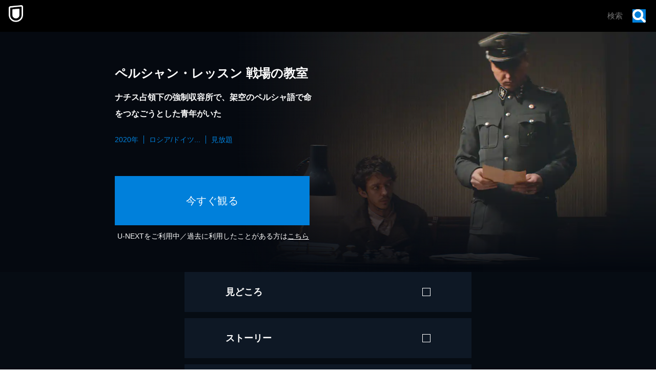

--- FILE ---
content_type: text/html; charset=utf-8
request_url: https://www.video.unext.jp/title/SID0078637
body_size: 29844
content:
<!DOCTYPE html><html lang="ja"><head><meta charSet="utf-8"/><meta name="viewport" content="width=device-width, initial-scale=1"/><link rel="stylesheet" href="/_next/static/css/8eb2e537f9db5101.css" data-precedence="next"/><link rel="stylesheet" href="/_next/static/css/306f3f079346fb5e.css" data-precedence="next"/><link rel="stylesheet" href="/_next/static/css/e9f7a0b43efa4c90.css" data-precedence="next"/><link rel="stylesheet" href="/_next/static/css/3f8baf7f483d2f6b.css" data-precedence="next"/><link rel="stylesheet" href="/_next/static/css/76af8d4e1e0ff262.css" data-precedence="next"/><link rel="stylesheet" href="/_next/static/css/618d6bc098562a59.css" data-precedence="next"/><link rel="preload" as="script" fetchPriority="low" href="/_next/static/chunks/webpack-2185119b4c16070e.js"/><script src="/_next/static/chunks/4bd1b696-100b9d70ed4e49c1.js" async=""></script><script src="/_next/static/chunks/1255-8befde0980f5cba9.js" async=""></script><script src="/_next/static/chunks/main-app-f3336e172256d2ab.js" async=""></script><script src="/_next/static/chunks/238-4f6ea4bf8ad4c721.js" async=""></script><script src="/_next/static/chunks/app/layout-542b40c2f6b5e90c.js" async=""></script><script src="/_next/static/chunks/6020-af7fb7da13256fa0.js" async=""></script><script src="/_next/static/chunks/4111-6abeef4531a8c3a0.js" async=""></script><script src="/_next/static/chunks/app/error-8454c59930223cbc.js" async=""></script><script src="/_next/static/chunks/429-74e01d5c6577a26c.js" async=""></script><script src="/_next/static/chunks/733-9423b5bbb0a15e6b.js" async=""></script><script src="/_next/static/chunks/2373-5e6be3dbd3861269.js" async=""></script><script src="/_next/static/chunks/576-b95e3248db4d27de.js" async=""></script><script src="/_next/static/chunks/115-11ad5128f7d84d4e.js" async=""></script><script src="/_next/static/chunks/5406-90bea194543544f3.js" async=""></script><script src="/_next/static/chunks/1131-3f0e8e56f52fd7d5.js" async=""></script><script src="/_next/static/chunks/app/title/%5Bsid%5D/%5B%5B...configStr%5D%5D/page-94072d185c8697a2.js" async=""></script><link rel="preload" href="https://www.googletagmanager.com/gtm.js?id=GTM-WWD5MFG" as="script"/><link rel="preload" href="https://sidecar.unext.jp/track/initiator" as="script"/><meta name="next-size-adjust" content=""/><title>ペルシャン・レッスン 戦場の教室(洋画 / 2020) - 動画配信 | U-NEXT 31日間無料トライアル</title><meta name="description" content="&lt;31日間無料トライアル実施中&gt;「ペルシャン・レッスン 戦場の教室」を今すぐ視聴できます。DVDをレンタルせずに高画質な動画をお楽しみいただけます。"/><meta name="robots" content="index,follow"/><meta name="thumbnail" content="https://imgc.nxtv.jp/img/info/tit/00078/SID0078637.png?p=W1200&amp;q=H&amp;f=jpg"/><link rel="canonical" href="https://video.unext.jp/title/SID0078637"/><meta property="og:title" content="ペルシャン・レッスン 戦場の教室(洋画 / 2020) - 動画配信 | U-NEXT 31日間無料トライアル"/><meta property="og:description" content="&lt;31日間無料トライアル実施中&gt;「ペルシャン・レッスン 戦場の教室」を今すぐ視聴できます。DVDをレンタルせずに高画質な動画をお楽しみいただけます。"/><meta property="og:url" content="https://video.unext.jp/title/SID0078637"/><meta property="og:site_name" content="U-NEXT"/><meta property="og:image" content="https://imgc.nxtv.jp/img/info/tit/00078/SID0078637.png?p=W1200&amp;q=H&amp;f=jpg"/><meta property="og:image:width" content="1200"/><meta property="og:image:height" content="675"/><meta property="og:type" content="article"/><meta name="twitter:card" content="summary_large_image"/><meta name="twitter:site" content="@watch_UNEXT"/><meta name="twitter:creator" content="@watch_UNEXT"/><meta name="twitter:title" content="ペルシャン・レッスン 戦場の教室(洋画 / 2020) - 動画配信 | U-NEXT 31日間無料トライアル"/><meta name="twitter:description" content="&lt;31日間無料トライアル実施中&gt;「ペルシャン・レッスン 戦場の教室」を今すぐ視聴できます。DVDをレンタルせずに高画質な動画をお楽しみいただけます。"/><meta name="twitter:image" content="https://imgc.nxtv.jp/img/info/tit/00078/SID0078637.png?p=W1200&amp;q=H&amp;f=jpg"/><meta name="twitter:image:width" content="1200"/><meta name="twitter:image:height" content="675"/><link rel="icon" href="/img/common/web-icon.png"/><link rel="apple-touch-icon" href="/img/common/apple-touch-icon.png"/><link rel="shortcut icon" href="/img/common/android-touch-icon.png"/><script src="/_next/static/chunks/polyfills-42372ed130431b0a.js" noModule=""></script><style data-styled="" data-styled-version="6.1.14">.evnBZG{position:relative;color:white;padding:20px;line-height:1;cursor:pointer;font-size:14px;background-color:hsla(213,45%,10%,1);display:flex;justify-content:space-between;align-items:center;}/*!sc*/
@media (min-width: 1024px){.evnBZG{padding:30px 80px;font-size:18px;}}/*!sc*/
data-styled.g102[id="sc-4418fd83-0"]{content:"evnBZG,"}/*!sc*/
.kzBRdh{display:grid;grid-template-rows:0fr;transition:grid-template-rows 0.4s;color:white;margin-top:2px;}/*!sc*/
.kzBRdh >div{overflow:hidden;}/*!sc*/
data-styled.g103[id="sc-4418fd83-1"]{content:"kzBRdh,"}/*!sc*/
.jEqiRr{opacity:0;transition:opacity 0.4s;padding:20px 20px 20px 20px;height:auto;background-color:hsla(213,45%,10%,1);}/*!sc*/
@media (min-width: 1024px){.jEqiRr{padding:32px 80px;}}/*!sc*/
data-styled.g104[id="sc-4418fd83-2"]{content:"jEqiRr,"}/*!sc*/
.bJOyYs{display:grid;grid-template-columns:repeat(3,1fr);column-gap:10px;}/*!sc*/
data-styled.g105[id="sc-2eabfdc5-0"]{content:"bJOyYs,"}/*!sc*/
.ffEfHM{overflow:hidden;text-overflow:ellipsis;white-space:nowrap;overflow-wrap:break-word;flex-wrap:wrap;font-size:12px;line-height:3.2;text-align:justify;}/*!sc*/
.ffEfHM a{color:inherit;text-decoration:underline;}/*!sc*/
.ffEfHM a:hover{filter:brightness(130%);}/*!sc*/
@media (min-width: 1024px){.ffEfHM{font-size:16px;}}/*!sc*/
data-styled.g106[id="sc-2eabfdc5-1"]{content:"ffEfHM,"}/*!sc*/
.iKbEIW{display:flex;justify-content:space-between;align-items:flex-start;margin-top:15px;}/*!sc*/
.iKbEIW:first-of-type{margin-top:0;}/*!sc*/
data-styled.g107[id="sc-3b4b7874-0"]{content:"iKbEIW,"}/*!sc*/
.kLddNH{padding-right:15px;}/*!sc*/
@media (min-width: 1024px){.kLddNH{padding-right:30px;}}/*!sc*/
data-styled.g108[id="sc-3b4b7874-1"]{content:"kLddNH,"}/*!sc*/
.gGBcVY{color:white;font-size:12px;line-height:1.82;letter-spacing:0.05em;}/*!sc*/
@media (min-width: 1024px){.gGBcVY{font-size:16px;margin-top:10px;}}/*!sc*/
data-styled.g109[id="sc-3b4b7874-2"]{content:"gGBcVY,"}/*!sc*/
.fVnyGa{font-size:10px;color:white;opacity:0.8;line-height:1;margin-top:5px;display:block;}/*!sc*/
@media (min-width: 1024px){.fVnyGa{margin-top:13px;}}/*!sc*/
data-styled.g111[id="sc-3b4b7874-4"]{content:"fVnyGa,"}/*!sc*/
.hyhvGo{width:30%;max-width:120px;flex-shrink:0;padding-top:3px;}/*!sc*/
@media (min-width: 1024px){.hyhvGo{max-width:230px;}}/*!sc*/
data-styled.g112[id="sc-3b4b7874-5"]{content:"hyhvGo,"}/*!sc*/
.lhwktI{line-height:1.83;font-size:12px;text-align:justify;}/*!sc*/
@media (min-width: 1024px){.lhwktI{font-size:16px;}}/*!sc*/
data-styled.g113[id="sc-e3eda52-0"]{content:"lhwktI,"}/*!sc*/
.cJuvzc{width:100%;height:4px;}/*!sc*/
@media (min-width: 1024px){.cJuvzc{height:10px;}}/*!sc*/
data-styled.g114[id="sc-e3eda52-1"]{content:"cJuvzc,"}/*!sc*/
.bYhZlO{font-size:16px;letter-spacing:0.03em;line-height:60px;height:60px;text-align:center;display:block;background-color:hsla(205,100%,43%,1);color:hsla(0,0%,100%,1);transition:filter 0.3s;width:100%;margin:17px auto 0 auto;}/*!sc*/
.bYhZlO:hover{filter:brightness(115%);}/*!sc*/
.bYhZlO:visited{color:hsla(0,0%,100%,1);}/*!sc*/
@media (min-width: 1024px){.bYhZlO{line-height:96px;height:96px;font-size:20px;margin:60px 0 0 0;max-width:380px;}}/*!sc*/
data-styled.g115[id="sc-30151768-0"]{content:"bYhZlO,"}/*!sc*/
.gXuyLp{display:block;font-size:12px;color:white;text-align:center;}/*!sc*/
@media (min-width: 1024px){.gXuyLp{font-size:14px;}}/*!sc*/
.gXuyLp a,.gXuyLp a:visited{text-decoration:underline;}/*!sc*/
data-styled.g116[id="sc-30151768-1"]{content:"gXuyLp,"}/*!sc*/
.fBEzHz{position:relative;aspect-ratio:16/9;}/*!sc*/
.fBEzHz:before,.fBEzHz:after{display:none;}/*!sc*/
@media (min-width: 1024px){.fBEzHz:before,.fBEzHz:after{display:block;content:'';position:absolute;top:0;right:0;width:100%;height:100%;z-index:1;}}/*!sc*/
@media (min-width: 1024px){.fBEzHz:before{background:linear-gradient(to top, hsla(214,53%,4%,1) 2%, hsla(0,0%,0%,0) 50%);}}/*!sc*/
@media (min-width: 1024px){.fBEzHz:after{background:linear-gradient(to right, hsla(214,53%,4%,1) 2%, hsla(0,0%,0%,0) 60%);}}/*!sc*/
data-styled.g117[id="sc-d30b19c0-0"]{content:"fBEzHz,"}/*!sc*/
@media (min-width: 1024px){.gqdKHQ{display:none;}}/*!sc*/
data-styled.g118[id="sc-d30b19c0-1"]{content:"gqdKHQ,"}/*!sc*/
.fzozPR{display:none;}/*!sc*/
@media (min-width: 1024px){.fzozPR{display:block;}}/*!sc*/
data-styled.g119[id="sc-d30b19c0-2"]{content:"fzozPR,"}/*!sc*/
.bLnruX{position:relative;z-index:100;background-color:hsla(214,53%,4%,1);overflow:hidden;width:100%;}/*!sc*/
@media (min-width: 1024px){.bLnruX{padding:0 0 0px 80px;}}/*!sc*/
data-styled.g120[id="sc-96252be7-0"]{content:"bLnruX,"}/*!sc*/
@media (min-width: 1024px){.cAEIjk{position:absolute;left:0;}}/*!sc*/
data-styled.g121[id="sc-96252be7-1"]{content:"cAEIjk,"}/*!sc*/
.ksjxhm{display:block;position:relative;overflow:hidden;width:100%;}/*!sc*/
@media (min-width: 1024px){.ksjxhm{padding-top:39%;overflow:visible;min-height:450px;}}/*!sc*/
data-styled.g122[id="sc-96252be7-2"]{content:"ksjxhm,"}/*!sc*/
@media (min-width: 1024px){.eFUZSQ{display:block;position:absolute;top:0;bottom:0;right:0;left:auto;margin:auto;width:70%;height:inherit;}}/*!sc*/
data-styled.g123[id="sc-96252be7-3"]{content:"eFUZSQ,"}/*!sc*/
.juLcxl{position:relative;padding:0 32px 32px;}/*!sc*/
@media (min-width: 1024px){.juLcxl{padding:0;display:block;position:absolute;max-width:384px;top:50%;left:28%;right:0;z-index:1;transform:translate(-50%,-50%);}}/*!sc*/
data-styled.g124[id="sc-96252be7-4"]{content:"juLcxl,"}/*!sc*/
.kxFNSc{color:hsla(0,0%,100%,1);margin-top:0;font-size:16px;line-height:1.83;display:none;}/*!sc*/
@media (min-width: 1024px){.kxFNSc{display:block;font-size:24px;overflow:hidden;}}/*!sc*/
data-styled.g125[id="sc-96252be7-5"]{content:"kxFNSc,"}/*!sc*/
.kagGer{margin-top:20px;font-size:16px;line-height:1.83;color:hsla(0,0%,100%,1);max-height:58px;overflow:hidden;}/*!sc*/
@media (min-width: 1024px){.kagGer{margin-top:10px;font-size:16px;line-height:2;}}/*!sc*/
data-styled.g126[id="sc-96252be7-6"]{content:"kagGer,"}/*!sc*/
.HKzOa{margin-top:7px;line-height:1.5;color:hsla(205,100%,43%,1);display:flex;flex-wrap:wrap;}/*!sc*/
@media (min-width: 1024px){.HKzOa{margin-top:30px;font-size:14px;}}/*!sc*/
data-styled.g127[id="sc-96252be7-7"]{content:"HKzOa,"}/*!sc*/
.fPSknz{font-size:12px;}/*!sc*/
@media (min-width: 1024px){.fPSknz{font-size:14px;}}/*!sc*/
.fPSknz:after{content:'';border-right:1px solid hsla(205,100%,43%,1);padding-right:10px;margin-right:10px;}/*!sc*/
.fPSknz:last-child:after{content:'';border-right:none;padding-right:0;margin-right:0;}/*!sc*/
data-styled.g128[id="sc-96252be7-8"]{content:"fPSknz,"}/*!sc*/
</style></head><body class="__variable_f5c900"><div hidden=""><!--$--><!--/$--></div><div style="--color-lightText:hsla(0,0%,32%,1);--color-white_L-4:hsla(0,0%,96%,1);--color-white_L-2:hsla(0,0%,98%,1);--color-white2per:hsla(0,0%,100%,0.02);--color-white4per:hsla(0,0%,100%,0.04);--color-white8per:hsla(0,0%,100%,0.08);--color-white10per:hsla(0,0%,100%,0.1);--color-white20per:hsla(0,0%,100%,0.2);--color-white70per:hsla(0,0%,100%,0.7);--color-white90per:hsla(0,0%,100%,0.9);--color-black95per:hsla(0,0%,0%,0.95);--color-black90per:hsla(0,0%,0%,0.9);--color-black75per:hsla(0,0%,0%,0.75);--color-black70per:hsla(0,0%,0%,0.7);--color-black64per:hsla(0,0%,0%,0.64);--color-black50per:hsla(0,0%,0%,0.5);--color-black20per:hsla(0,0%,0%,0.2);--color-black24per:hsla(0,0%,0%,0.24);--color-black10per:hsla(0,0%,0%,0.1);--color-black8per:hsla(0,0%,0%,0.08);--color-black4per:hsla(0,0%,0%,0.04);--color-bright80per:hsla(205,100%,43%,0.8);--color-divider:hsla(213,53%,4.8%,1);--color-dark_L97_5:hsla(213,53%,97.5%,1);--color-dark_L98_5:hsla(213,53%,98.5%,1);--color-dark20per:hsla(213,53%,8%,0.2);--color-dark50per:hsla(213,53%,8%,0.5);--color-dark90per:hsla(213,53%,8%,0.9);--color-dark_S-8_Lplus2:hsla(213,45%,10%,1);--color-dark_S-9_Lplus4:hsla(213,44%,12%,1);--color-dark_L-4:hsla(213,53%,4%,1);--color-dark_H-1_S97per_L60per:hsla(212,51.41%,4.8%,1);--color-dark_L-6:hsla(213,53%,2%,1);--color-dark_S-38_L-11:hsla(213,15%,-3%,1);--color-dark_H-3_S-6_L-8:hsla(210,47%,0%,1);--color-dark_Hplus1_L-4:hsla(214,53%,4%,1);--color-dark_Splus1_L-11:hsla(213,54%,-3%,1);--color-bright20per:hsla(205,100%,43%,0.2);--color-transparent:hsla(0,0%,0%,0);--color-white:hsla(0,0%,100%,1);--color-dark:hsla(213,53%,8%,1);--color-bright:hsla(205,100%,43%,1);--color-black:hsla(0,0%,0%,1)"><div style="--zIndex0:0;--zIndex1:100;--zIndex2:200;--zIndex3:300;--zIndex4:400;--zIndexmax:500"><div id="modal"></div><div id="overlay"></div><a class="MainLogo_wrap__r7Ft8" style="--zIndex:var(--zIndex3);--width:62px;--pointerEvents:auto;--logoWidth:28px;--pcWidth:80px;--pcLogoWidth:40px" id="linkId-mainLogo" href="https://video.unext.jp/"><div class="MainLogo_logo__g_tZP" style="--logoWidth:28px;--pcLogoWidth:40px"><picture class="Picture_picture__6zupO"><source media="(max-width:1023px)" srcSet="/img/organism/general/mainLogo/sp/unext.png"/><source media="(min-width:1024px)" srcSet="/img/organism/general/mainLogo/pc/unext.png"/><img class="Picture_pictureImg__W7aHe" src="/img/organism/general/mainLogo/pc/unext.png" alt="U-NEXT" loading="eager"/></picture></div></a><div id="searchAreaSp" class="SearchAreaSp_wrap__A6kj_" style="--mappedColor-background:var(--color-black90per);--mappedColor-shadow:var(--color-black90per);--mappedColor-cancelText:var(--color-white);--mappedColor-searchBtn:var(--color-bright);--mappedColor-cta:var(--color-white);--mappedColor-ctaHover:var(--color-bright);--mappedColor-ctaText:var(--color-black);--mappedColor-ctaTextHover:var(--color-white);--mappedColor-ctaArrowHover:var(--color-white)"><div><div class="SearchBox_inputBox__E5SuE" style="--width:80px;--background:rgba(230,230,230,0.8);--mappedColor-loupeBg:var(--color-bright);--mappedColor-outline:var(--color-bright);--mappedColor-shadow:var(--color-black10per)"><div class="SearchBox_loupe__TeN1c"><img src="/img/molecule/searchBox/loupe.png" alt=""/></div><input class="searchBox" type="text" placeholder="検索" value=""/></div></div></div><div class="PcHeader_wrap__eaLaR" id="pcHeader" style="--zIndex:var(--zIndex2);--mappedColor-background:var(--color-black90per);--mappedColor-shadow:var(--color-black90per);--mappedColor-cta:var(--color-white);--mappedColor-ctaHover:var(--color-bright);--mappedColor-text:var(--color-black);--mappedColor-ctaTextHover:var(--color-white);--mappedColor-ctaArrowHover:var(--color-white)"><a href="https://video.unext.jp/" class="PcHeader_logoWrap__b1dWI"><img src="/img/organism/general/pcHeader/logoLongWhite.png" alt="U-NEXT"/></a><div class="PcHeader_rightArea__hcYdH"><div class="PcHeader_searchArea__KJTNn"><div><div class="SearchBox_inputBox__E5SuE" style="--width:80px;--background:rgba(230,230,230,0.8);--mappedColor-loupeBg:var(--color-bright);--mappedColor-outline:var(--color-bright);--mappedColor-shadow:var(--color-black10per)"><div class="SearchBox_loupe__TeN1c"><img src="/img/molecule/searchBox/loupe.png" alt=""/></div><input class="searchBox" type="text" placeholder="検索" value=""/></div></div></div><button class="PcHeader_ctaBtn__fhiwV">今すぐ観る</button></div></div><div class="HeaderSpace_space__Dvyma" style="--mappedColor-bg:var(--color-black);--height:62px;--pcHeight:80px"></div><div class="sc-96252be7-0 bLnruX"><div class="sc-96252be7-1 cAEIjk"><ul class="GeoBeltPcVertical_wrap___eR_Q" style="--mappedColor-white:var(--color-white10per);--mappedColor-black:var(--color-black);--mappedColor-bright:var(--color-black64per);--mappedColor-dark:var(--color-dark);--mappedColor-background:var(--color-dark)"><svg class="Box_wrap__uBX2N" style="width:80px;height:80px;--fillColor:transparent"><g class="Box_transform__IT_Gm"><g class="Group_wrap__z2Wb_" style="--fillColor:var(--mappedColor-dark)"><path d="M40.5,0H81v40.5H0L40.5,0z"></path></g><g class="Group_wrap__z2Wb_" style="--fillColor:var(--mappedColor-bright)"><path d="M80.9,40.5V81H40.5V40.5H80.9z"></path></g><g class="Group_wrap__z2Wb_" style="--fillColor:var(--mappedColor-black)"><path d="M0,40.5h40.5V81H0L0,40.5z"></path></g><g class="Group_wrap__z2Wb_" style="--fillColor:var(--mappedColor-white)"><path d="M0,40.5L40.5,0H0V40.5z"></path></g><g class="Group_wrap__z2Wb_" style="--fillColor:var(--mappedColor-dark)"></g><g class="Group_wrap__z2Wb_" style="--fillColor:var(--mappedColor-bright)"></g><g class="Group_wrap__z2Wb_" style="--fillColor:var(--mappedColor-white)"></g><g class="Group_wrap__z2Wb_" style="--fillColor:var(--mappedColor-black)"></g></g></svg><svg class="Box_wrap__uBX2N" style="width:80px;height:80px;--fillColor:transparent"><g class="Box_transform__IT_Gm"><g class="Group_wrap__z2Wb_" style="--fillColor:var(--mappedColor-dark)"><path d="M81,81H40.5c10.7-0.1,21-4.3,28.5-11.9c7.6-7.5,11.8-17.6,12-28.2L81,81L81,81L81,81L81,81z  M81,40.1c0-5.3-1.1-10.5-3.2-15.4C71.4,9.8,56.7,0.1,40.5,0H81L81,40.1L81,40.1z"></path></g><g class="Group_wrap__z2Wb_" style="--fillColor:var(--mappedColor-black)"><path d="M81,40.5c0,5.4-1.1,10.8-3.2,15.8c-2,4.8-5,9.2-8.7,12.9c-3.7,3.7-8.1,6.6-12.9,8.7  c-5,2.1-10.3,3.2-15.8,3.2V0c5.4,0,10.8,1.1,15.8,3.2c4.8,2,9.2,5,12.9,8.7c3.7,3.7,6.6,8.1,8.7,12.9C79.9,29.7,81,35.1,81,40.5z"></path></g><g class="Group_wrap__z2Wb_" style="--fillColor:var(--mappedColor-bright)"><path d="M0,40.5L40.5,81H0V40.5z"></path></g><g class="Group_wrap__z2Wb_" style="--fillColor:var(--mappedColor-white)"><rect width="40.5" height="40.5"></rect></g><g class="Group_wrap__z2Wb_" style="--fillColor:var(--mappedColor-dark)"><path d="M40.5,81L0,40.5h40.5V81z"></path></g></g></svg><svg class="Box_wrap__uBX2N" style="width:80px;height:80px;--fillColor:transparent"><g class="Box_transform__IT_Gm" transform="translate(80) rotate(90)"><g class="Group_wrap__z2Wb_" style="--fillColor:var(--mappedColor-white)"><rect x="40.5" y="39.5" transform="matrix(2.535182e-06 1 -1 2.535182e-06 120.5008 -0.9992)" width="40.5" height="40.5"></rect></g><g class="Group_wrap__z2Wb_" style="--fillColor:var(--mappedColor-dark)"><rect y="39.5" transform="matrix(2.535182e-06 1 -1 2.535182e-06 80.0009 39.5008)" width="40.5" height="40.5"></rect></g><g class="Group_wrap__z2Wb_" style="--fillColor:var(--mappedColor-bright)"><path d="M40.5,39.5L81-1H0v40.5H40.5z"></path></g><g class="Group_wrap__z2Wb_" style="--fillColor:var(--mappedColor-black)"><path d="M40.5,39.5L81-1v40.5H40.5z"></path></g></g></svg><svg class="Box_wrap__uBX2N" style="width:80px;height:80px;--fillColor:transparent"><g class="Box_transform__IT_Gm" transform="translate(80 80) rotate(180)"><g class="Group_wrap__z2Wb_" transform="matrix(-1, 0, 0, -1, 80.84, 80.58)" style="--fillColor:var(--mappedColor-bright)"><rect x="40.5" y="40" width="40.5" height="40.5"></rect></g><g class="Group_wrap__z2Wb_" style="--fillColor:var(--mappedColor-black)"><path d="M40.3,40.6l40.5,40.5v-81H40.3V40.6z"></path></g><g class="Group_wrap__z2Wb_" style="--fillColor:var(--mappedColor-dark)"><path d="M40.3,40.6L40.3,40.6L40.3,40.6H-0.2v40.5h81L40.3,40.6z"></path></g></g></svg><svg class="Box_wrap__uBX2N" style="width:80px;height:80px;--fillColor:transparent"><g class="Box_transform__IT_Gm"><g class="Group_wrap__z2Wb_" style="--fillColor:var(--mappedColor-dark)"><path d="M80,80c-0.1-16.2-9.9-30.7-24.7-37.1c-5-2.1-10.3-3.2-15.8-3.2V0H80L80,80L80,81z"></path></g><g class="Group_wrap__z2Wb_" style="--fillColor:var(--mappedColor-black)"><path d="M40,80L40.5,81V40.5C62.8,40.5,81,58.6,81,80.9c0,0,0,0,0,0H40z"></path></g><g class="Group_wrap__z2Wb_" style="--fillColor:var(--mappedColor-bright)"><path d="M0,40L40,0H0V40z"></path></g><g class="Group_wrap__z2Wb_" style="--fillColor:var(--mappedColor-white)"><path d="M0,40L40,0v80H0V40z"></path></g></g></svg><svg class="Box_wrap__uBX2N" style="width:80px;height:80px;--fillColor:transparent"><g class="Box_transform__IT_Gm" transform="translate(80 0) rotate(90)"><g class="Group_wrap__z2Wb_" style="--fillColor:var(--mappedColor-bright)"><rect x="20" y="21" transform="matrix(2.535182e-06 1 -1 2.535182e-06 61.2499 19.7499)" width="80" height="41"></rect></g><g class="Group_wrap__z2Wb_" style="--fillColor:var(--mappedColor-white)"><path d="M40,40L80,0v40.5H41z"></path></g><g class="Group_wrap__z2Wb_" style="--fillColor:var(--mappedColor-black)"><rect x="40.5" y="41" transform="matrix(2.535182e-06 1 -1 2.535182e-06 121.9998 -0.5002)" width="40" height="41"></rect></g><g class="Group_wrap__z2Wb_" style="--fillColor:var(--mappedColor-dark)"><path d="M80,0L40,40V0H81.5z"></path></g></g></svg><svg class="Box_wrap__uBX2N" style="width:80px;height:80px;--fillColor:transparent"><g class="Box_transform__IT_Gm" transform="translate(80 80) rotate(180)"><g class="Group_wrap__z2Wb_" style="--fillColor:var(--mappedColor-bright)"><path d="M0,40.5L40.5,81V0H0V40.5z"></path></g><g class="Group_wrap__z2Wb_" style="--fillColor:var(--mappedColor-white)"><path d="M40.5,0L81,40.5V0H40.5z"></path></g><g class="Group_wrap__z2Wb_" style="--fillColor:var(--mappedColor-dark)"><path d="M81,40.5L40.5,0v81H81V40.5z"></path></g><g class="Group_wrap__z2Wb_" style="--fillColor:var(--mappedColor-dark)"><path d="M40.5,81L0,40.5V81H40.5z"></path></g></g></svg><svg class="Box_wrap__uBX2N" style="width:80px;height:80px;--fillColor:transparent"><g class="Box_transform__IT_Gm" transform="translate(80) rotate(90)"><g class="Group_wrap__z2Wb_" style="--fillColor:var(--mappedColor-white)"><rect x="40.5" y="41" transform="matrix(2.535182e-06 1 -1 2.535182e-06 121.4998 -1.540121e-04)" width="40" height="41"></rect></g><g class="Group_wrap__z2Wb_" style="--fillColor:var(--mappedColor-dark)"><path d="M40,40H0v0L40.5,40.5L40.5,40.5L40.5,40.5z M81,40.5H40.5h26.8H40.5l0,0h0L0,0h40.8   c22.1,0.1,40,17.9,40.2,40V0L81,40.5L81,40.5L81,40.5L81,40.5z"></path></g><g class="Group_wrap__z2Wb_" style="--fillColor:var(--mappedColor-bright)"><path d="M81,40.5H40.5H81L81,40.5z M81,40c-0.1-5.2-1.1-10.4-3.2-15.3c-2-4.8-5-9.2-8.7-12.9   c-3.7-3.7-8.1-6.6-12.9-8.7C51.4,1.1,46.1,0,40.8,0H81V40z"></path></g><g class="Group_wrap__z2Wb_" style="--fillColor:var(--mappedColor-black)"><path d="M40,40L0,0v81h40.5V40.5z"></path></g></g></svg><svg class="Box_wrap__uBX2N" style="width:80px;height:80px;--fillColor:transparent"><g class="Box_transform__IT_Gm"><g class="Group_wrap__z2Wb_" style="--fillColor:var(--mappedColor-black)"><path d="M40,81V40.5L81,81H40.5z M0,81l40.5-40.5V81H0z"></path></g><g class="Group_wrap__z2Wb_" style="--fillColor:var(--mappedColor-bright)"><rect x="0" width="40" height="40"></rect></g><g class="Group_wrap__z2Wb_" style="--fillColor:var(--mappedColor-dark)"><path d="M40,40L0,81V40.5H40.5z"></path></g><g class="Group_wrap__z2Wb_" style="--fillColor:var(--mappedColor-dark)"><path d="M40,40L81,81V0H40.5V40.5z"></path></g></g></svg><svg class="Box_wrap__uBX2N" style="width:80px;height:80px;--fillColor:transparent"><g class="Box_transform__IT_Gm" transform="translate(80 0) rotate(90)"><g class="Group_wrap__z2Wb_" style="--fillColor:var(--mappedColor-black)"><path d="M40.5,40.5H0L40.5,0l0,0v0h0C62.9,0,81,18.1,81,40.4c0,0,0,0,0,0.1L40.5,40.5z"></path></g><g class="Group_wrap__z2Wb_" style="--fillColor:var(--mappedColor-white)"><path d="M40.5,81L0,40.5h81V81H40.5z"></path></g><g class="Group_wrap__z2Wb_" style="--fillColor:var(--mappedColor-dark)"><path d="M0,40.5L40.5,81H0V40.5z"></path></g><g class="Group_wrap__z2Wb_" style="--fillColor:var(--mappedColor-dark)"><path d="M0,40.5L40.5,0H0V40.5z"></path></g><g class="Group_wrap__z2Wb_" style="--fillColor:var(--mappedColor-dark)"><path d="M81,40.5H40.5H81L81,40.5z M81,40c-0.1-5.2-1.1-10.4-3.2-15.3c-2-4.8-5-9.2-8.7-12.9   c-3.7-3.7-8.1-6.6-12.9-8.7C51.4,1.1,46.1,0,40.8,0H81V40z"></path></g></g></svg><svg class="Box_wrap__uBX2N" style="width:80px;height:80px;--fillColor:transparent"><g class="Box_transform__IT_Gm"><g class="Group_wrap__z2Wb_" style="--fillColor:var(--mappedColor-bright)"><rect x="40" y="0" width="40" height="40"></rect></g><g class="Group_wrap__z2Wb_" style="--fillColor:var(--mappedColor-black)"><rect x="0" y="0" width="40" height="40"></rect></g><g class="Group_wrap__z2Wb_" style="--fillColor:var(--mappedColor-white)"><path d="M0,40l40.5,40.5H0V40z"></path></g><g class="Group_wrap__z2Wb_" style="--fillColor:var(--mappedColor-dark)"><path d="M40.5,80.5L0,40h81v40.5H40.5z"></path></g></g></svg><svg class="Box_wrap__uBX2N" style="width:80px;height:80px;--fillColor:transparent"><g class="Box_transform__IT_Gm"><g class="Group_wrap__z2Wb_" style="--fillColor:var(--mappedColor-black)"><path d="M0,40.5C0,62.8,18.1,81,40.4,81c0,0,0,0,0.1,0V0C18.2,0,0,18.1,0,40.5C0,40.5,0,40.5,0,40.5z"></path></g><g class="Group_wrap__z2Wb_" style="--fillColor:var(--mappedColor-white)"><path d="M81,81L40.5,40.5V81H81z"></path></g><g class="Group_wrap__z2Wb_" style="--fillColor:var(--mappedColor-bright)"><rect x="40" width="40" height="40"></rect></g><g class="Group_wrap__z2Wb_" style="--fillColor:var(--mappedColor-dark)"><path d="M40.5,40.5L81,81V40.5H40.5z"></path></g><g class="Group_wrap__z2Wb_" style="--fillColor:var(--mappedColor-dark)"><path d="M0,81h40.5c-10.7-0.1-21-4.3-28.5-11.9C4.4,61.7,0.1,51.5,0,40.9L0,81L0,81L0,81L0,81z   M0,40.1c0-5.3,1.1-10.5,3.2-15.4C9.6,9.8,24.3,0.1,40.5,0H0L0,40.1L0,40.1z"></path></g></g></svg><svg class="Box_wrap__uBX2N" style="width:80px;height:80px;--fillColor:transparent"><g class="Box_transform__IT_Gm"><g class="Group_wrap__z2Wb_" style="--fillColor:var(--mappedColor-dark)"><path d="M40.5,0H81v40.5H0L40.5,0z"></path></g><g class="Group_wrap__z2Wb_" style="--fillColor:var(--mappedColor-bright)"><path d="M80.9,40.5V81H40.5V40.5H80.9z"></path></g><g class="Group_wrap__z2Wb_" style="--fillColor:var(--mappedColor-black)"><path d="M0,40.5h40.5V81H0L0,40.5z"></path></g><g class="Group_wrap__z2Wb_" style="--fillColor:var(--mappedColor-white)"><path d="M0,40.5L40.5,0H0V40.5z"></path></g><g class="Group_wrap__z2Wb_" style="--fillColor:var(--mappedColor-dark)"></g><g class="Group_wrap__z2Wb_" style="--fillColor:var(--mappedColor-bright)"></g><g class="Group_wrap__z2Wb_" style="--fillColor:var(--mappedColor-white)"></g><g class="Group_wrap__z2Wb_" style="--fillColor:var(--mappedColor-black)"></g></g></svg><svg class="Box_wrap__uBX2N" style="width:80px;height:80px;--fillColor:transparent"><g class="Box_transform__IT_Gm"><g class="Group_wrap__z2Wb_" style="--fillColor:var(--mappedColor-dark)"><path d="M81,81H40.5c10.7-0.1,21-4.3,28.5-11.9c7.6-7.5,11.8-17.6,12-28.2L81,81L81,81L81,81L81,81z  M81,40.1c0-5.3-1.1-10.5-3.2-15.4C71.4,9.8,56.7,0.1,40.5,0H81L81,40.1L81,40.1z"></path></g><g class="Group_wrap__z2Wb_" style="--fillColor:var(--mappedColor-black)"><path d="M81,40.5c0,5.4-1.1,10.8-3.2,15.8c-2,4.8-5,9.2-8.7,12.9c-3.7,3.7-8.1,6.6-12.9,8.7  c-5,2.1-10.3,3.2-15.8,3.2V0c5.4,0,10.8,1.1,15.8,3.2c4.8,2,9.2,5,12.9,8.7c3.7,3.7,6.6,8.1,8.7,12.9C79.9,29.7,81,35.1,81,40.5z"></path></g><g class="Group_wrap__z2Wb_" style="--fillColor:var(--mappedColor-bright)"><path d="M0,40.5L40.5,81H0V40.5z"></path></g><g class="Group_wrap__z2Wb_" style="--fillColor:var(--mappedColor-white)"><rect width="40.5" height="40.5"></rect></g><g class="Group_wrap__z2Wb_" style="--fillColor:var(--mappedColor-dark)"><path d="M40.5,81L0,40.5h40.5V81z"></path></g></g></svg><svg class="Box_wrap__uBX2N" style="width:80px;height:80px;--fillColor:transparent"><g class="Box_transform__IT_Gm" transform="translate(80) rotate(90)"><g class="Group_wrap__z2Wb_" style="--fillColor:var(--mappedColor-white)"><rect x="40.5" y="39.5" transform="matrix(2.535182e-06 1 -1 2.535182e-06 120.5008 -0.9992)" width="40.5" height="40.5"></rect></g><g class="Group_wrap__z2Wb_" style="--fillColor:var(--mappedColor-dark)"><rect y="39.5" transform="matrix(2.535182e-06 1 -1 2.535182e-06 80.0009 39.5008)" width="40.5" height="40.5"></rect></g><g class="Group_wrap__z2Wb_" style="--fillColor:var(--mappedColor-bright)"><path d="M40.5,39.5L81-1H0v40.5H40.5z"></path></g><g class="Group_wrap__z2Wb_" style="--fillColor:var(--mappedColor-black)"><path d="M40.5,39.5L81-1v40.5H40.5z"></path></g></g></svg><svg class="Box_wrap__uBX2N" style="width:80px;height:80px;--fillColor:transparent"><g class="Box_transform__IT_Gm" transform="translate(80 80) rotate(180)"><g class="Group_wrap__z2Wb_" transform="matrix(-1, 0, 0, -1, 80.84, 80.58)" style="--fillColor:var(--mappedColor-bright)"><rect x="40.5" y="40" width="40.5" height="40.5"></rect></g><g class="Group_wrap__z2Wb_" style="--fillColor:var(--mappedColor-black)"><path d="M40.3,40.6l40.5,40.5v-81H40.3V40.6z"></path></g><g class="Group_wrap__z2Wb_" style="--fillColor:var(--mappedColor-dark)"><path d="M40.3,40.6L40.3,40.6L40.3,40.6H-0.2v40.5h81L40.3,40.6z"></path></g></g></svg><svg class="Box_wrap__uBX2N" style="width:80px;height:80px;--fillColor:transparent"><g class="Box_transform__IT_Gm"><g class="Group_wrap__z2Wb_" style="--fillColor:var(--mappedColor-dark)"><path d="M80,80c-0.1-16.2-9.9-30.7-24.7-37.1c-5-2.1-10.3-3.2-15.8-3.2V0H80L80,80L80,81z"></path></g><g class="Group_wrap__z2Wb_" style="--fillColor:var(--mappedColor-black)"><path d="M40,80L40.5,81V40.5C62.8,40.5,81,58.6,81,80.9c0,0,0,0,0,0H40z"></path></g><g class="Group_wrap__z2Wb_" style="--fillColor:var(--mappedColor-bright)"><path d="M0,40L40,0H0V40z"></path></g><g class="Group_wrap__z2Wb_" style="--fillColor:var(--mappedColor-white)"><path d="M0,40L40,0v80H0V40z"></path></g></g></svg><svg class="Box_wrap__uBX2N" style="width:80px;height:80px;--fillColor:transparent"><g class="Box_transform__IT_Gm" transform="translate(80 0) rotate(90)"><g class="Group_wrap__z2Wb_" style="--fillColor:var(--mappedColor-bright)"><rect x="20" y="21" transform="matrix(2.535182e-06 1 -1 2.535182e-06 61.2499 19.7499)" width="80" height="41"></rect></g><g class="Group_wrap__z2Wb_" style="--fillColor:var(--mappedColor-white)"><path d="M40,40L80,0v40.5H41z"></path></g><g class="Group_wrap__z2Wb_" style="--fillColor:var(--mappedColor-black)"><rect x="40.5" y="41" transform="matrix(2.535182e-06 1 -1 2.535182e-06 121.9998 -0.5002)" width="40" height="41"></rect></g><g class="Group_wrap__z2Wb_" style="--fillColor:var(--mappedColor-dark)"><path d="M80,0L40,40V0H81.5z"></path></g></g></svg><svg class="Box_wrap__uBX2N" style="width:80px;height:80px;--fillColor:transparent"><g class="Box_transform__IT_Gm" transform="translate(80 80) rotate(180)"><g class="Group_wrap__z2Wb_" style="--fillColor:var(--mappedColor-bright)"><path d="M0,40.5L40.5,81V0H0V40.5z"></path></g><g class="Group_wrap__z2Wb_" style="--fillColor:var(--mappedColor-white)"><path d="M40.5,0L81,40.5V0H40.5z"></path></g><g class="Group_wrap__z2Wb_" style="--fillColor:var(--mappedColor-dark)"><path d="M81,40.5L40.5,0v81H81V40.5z"></path></g><g class="Group_wrap__z2Wb_" style="--fillColor:var(--mappedColor-dark)"><path d="M40.5,81L0,40.5V81H40.5z"></path></g></g></svg><svg class="Box_wrap__uBX2N" style="width:80px;height:80px;--fillColor:transparent"><g class="Box_transform__IT_Gm" transform="translate(80) rotate(90)"><g class="Group_wrap__z2Wb_" style="--fillColor:var(--mappedColor-white)"><rect x="40.5" y="41" transform="matrix(2.535182e-06 1 -1 2.535182e-06 121.4998 -1.540121e-04)" width="40" height="41"></rect></g><g class="Group_wrap__z2Wb_" style="--fillColor:var(--mappedColor-dark)"><path d="M40,40H0v0L40.5,40.5L40.5,40.5L40.5,40.5z M81,40.5H40.5h26.8H40.5l0,0h0L0,0h40.8   c22.1,0.1,40,17.9,40.2,40V0L81,40.5L81,40.5L81,40.5L81,40.5z"></path></g><g class="Group_wrap__z2Wb_" style="--fillColor:var(--mappedColor-bright)"><path d="M81,40.5H40.5H81L81,40.5z M81,40c-0.1-5.2-1.1-10.4-3.2-15.3c-2-4.8-5-9.2-8.7-12.9   c-3.7-3.7-8.1-6.6-12.9-8.7C51.4,1.1,46.1,0,40.8,0H81V40z"></path></g><g class="Group_wrap__z2Wb_" style="--fillColor:var(--mappedColor-black)"><path d="M40,40L0,0v81h40.5V40.5z"></path></g></g></svg><svg class="Box_wrap__uBX2N" style="width:80px;height:80px;--fillColor:transparent"><g class="Box_transform__IT_Gm"><g class="Group_wrap__z2Wb_" style="--fillColor:var(--mappedColor-black)"><path d="M40,81V40.5L81,81H40.5z M0,81l40.5-40.5V81H0z"></path></g><g class="Group_wrap__z2Wb_" style="--fillColor:var(--mappedColor-bright)"><rect x="0" width="40" height="40"></rect></g><g class="Group_wrap__z2Wb_" style="--fillColor:var(--mappedColor-dark)"><path d="M40,40L0,81V40.5H40.5z"></path></g><g class="Group_wrap__z2Wb_" style="--fillColor:var(--mappedColor-dark)"><path d="M40,40L81,81V0H40.5V40.5z"></path></g></g></svg><svg class="Box_wrap__uBX2N" style="width:80px;height:80px;--fillColor:transparent"><g class="Box_transform__IT_Gm" transform="translate(80 0) rotate(90)"><g class="Group_wrap__z2Wb_" style="--fillColor:var(--mappedColor-black)"><path d="M40.5,40.5H0L40.5,0l0,0v0h0C62.9,0,81,18.1,81,40.4c0,0,0,0,0,0.1L40.5,40.5z"></path></g><g class="Group_wrap__z2Wb_" style="--fillColor:var(--mappedColor-white)"><path d="M40.5,81L0,40.5h81V81H40.5z"></path></g><g class="Group_wrap__z2Wb_" style="--fillColor:var(--mappedColor-dark)"><path d="M0,40.5L40.5,81H0V40.5z"></path></g><g class="Group_wrap__z2Wb_" style="--fillColor:var(--mappedColor-dark)"><path d="M0,40.5L40.5,0H0V40.5z"></path></g><g class="Group_wrap__z2Wb_" style="--fillColor:var(--mappedColor-dark)"><path d="M81,40.5H40.5H81L81,40.5z M81,40c-0.1-5.2-1.1-10.4-3.2-15.3c-2-4.8-5-9.2-8.7-12.9   c-3.7-3.7-8.1-6.6-12.9-8.7C51.4,1.1,46.1,0,40.8,0H81V40z"></path></g></g></svg><svg class="Box_wrap__uBX2N" style="width:80px;height:80px;--fillColor:transparent"><g class="Box_transform__IT_Gm"><g class="Group_wrap__z2Wb_" style="--fillColor:var(--mappedColor-bright)"><rect x="40" y="0" width="40" height="40"></rect></g><g class="Group_wrap__z2Wb_" style="--fillColor:var(--mappedColor-black)"><rect x="0" y="0" width="40" height="40"></rect></g><g class="Group_wrap__z2Wb_" style="--fillColor:var(--mappedColor-white)"><path d="M0,40l40.5,40.5H0V40z"></path></g><g class="Group_wrap__z2Wb_" style="--fillColor:var(--mappedColor-dark)"><path d="M40.5,80.5L0,40h81v40.5H40.5z"></path></g></g></svg><svg class="Box_wrap__uBX2N" style="width:80px;height:80px;--fillColor:transparent"><g class="Box_transform__IT_Gm"><g class="Group_wrap__z2Wb_" style="--fillColor:var(--mappedColor-black)"><path d="M0,40.5C0,62.8,18.1,81,40.4,81c0,0,0,0,0.1,0V0C18.2,0,0,18.1,0,40.5C0,40.5,0,40.5,0,40.5z"></path></g><g class="Group_wrap__z2Wb_" style="--fillColor:var(--mappedColor-white)"><path d="M81,81L40.5,40.5V81H81z"></path></g><g class="Group_wrap__z2Wb_" style="--fillColor:var(--mappedColor-bright)"><rect x="40" width="40" height="40"></rect></g><g class="Group_wrap__z2Wb_" style="--fillColor:var(--mappedColor-dark)"><path d="M40.5,40.5L81,81V40.5H40.5z"></path></g><g class="Group_wrap__z2Wb_" style="--fillColor:var(--mappedColor-dark)"><path d="M0,81h40.5c-10.7-0.1-21-4.3-28.5-11.9C4.4,61.7,0.1,51.5,0,40.9L0,81L0,81L0,81L0,81z   M0,40.1c0-5.3,1.1-10.5,3.2-15.4C9.6,9.8,24.3,0.1,40.5,0H0L0,40.1L0,40.1z"></path></g></g></svg><svg class="Box_wrap__uBX2N" style="width:80px;height:80px;--fillColor:transparent"><g class="Box_transform__IT_Gm"><g class="Group_wrap__z2Wb_" style="--fillColor:var(--mappedColor-dark)"><path d="M40.5,0H81v40.5H0L40.5,0z"></path></g><g class="Group_wrap__z2Wb_" style="--fillColor:var(--mappedColor-bright)"><path d="M80.9,40.5V81H40.5V40.5H80.9z"></path></g><g class="Group_wrap__z2Wb_" style="--fillColor:var(--mappedColor-black)"><path d="M0,40.5h40.5V81H0L0,40.5z"></path></g><g class="Group_wrap__z2Wb_" style="--fillColor:var(--mappedColor-white)"><path d="M0,40.5L40.5,0H0V40.5z"></path></g><g class="Group_wrap__z2Wb_" style="--fillColor:var(--mappedColor-dark)"></g><g class="Group_wrap__z2Wb_" style="--fillColor:var(--mappedColor-bright)"></g><g class="Group_wrap__z2Wb_" style="--fillColor:var(--mappedColor-white)"></g><g class="Group_wrap__z2Wb_" style="--fillColor:var(--mappedColor-black)"></g></g></svg><svg class="Box_wrap__uBX2N" style="width:80px;height:80px;--fillColor:transparent"><g class="Box_transform__IT_Gm"><g class="Group_wrap__z2Wb_" style="--fillColor:var(--mappedColor-dark)"><path d="M81,81H40.5c10.7-0.1,21-4.3,28.5-11.9c7.6-7.5,11.8-17.6,12-28.2L81,81L81,81L81,81L81,81z  M81,40.1c0-5.3-1.1-10.5-3.2-15.4C71.4,9.8,56.7,0.1,40.5,0H81L81,40.1L81,40.1z"></path></g><g class="Group_wrap__z2Wb_" style="--fillColor:var(--mappedColor-black)"><path d="M81,40.5c0,5.4-1.1,10.8-3.2,15.8c-2,4.8-5,9.2-8.7,12.9c-3.7,3.7-8.1,6.6-12.9,8.7  c-5,2.1-10.3,3.2-15.8,3.2V0c5.4,0,10.8,1.1,15.8,3.2c4.8,2,9.2,5,12.9,8.7c3.7,3.7,6.6,8.1,8.7,12.9C79.9,29.7,81,35.1,81,40.5z"></path></g><g class="Group_wrap__z2Wb_" style="--fillColor:var(--mappedColor-bright)"><path d="M0,40.5L40.5,81H0V40.5z"></path></g><g class="Group_wrap__z2Wb_" style="--fillColor:var(--mappedColor-white)"><rect width="40.5" height="40.5"></rect></g><g class="Group_wrap__z2Wb_" style="--fillColor:var(--mappedColor-dark)"><path d="M40.5,81L0,40.5h40.5V81z"></path></g></g></svg><svg class="Box_wrap__uBX2N" style="width:80px;height:80px;--fillColor:transparent"><g class="Box_transform__IT_Gm" transform="translate(80) rotate(90)"><g class="Group_wrap__z2Wb_" style="--fillColor:var(--mappedColor-white)"><rect x="40.5" y="39.5" transform="matrix(2.535182e-06 1 -1 2.535182e-06 120.5008 -0.9992)" width="40.5" height="40.5"></rect></g><g class="Group_wrap__z2Wb_" style="--fillColor:var(--mappedColor-dark)"><rect y="39.5" transform="matrix(2.535182e-06 1 -1 2.535182e-06 80.0009 39.5008)" width="40.5" height="40.5"></rect></g><g class="Group_wrap__z2Wb_" style="--fillColor:var(--mappedColor-bright)"><path d="M40.5,39.5L81-1H0v40.5H40.5z"></path></g><g class="Group_wrap__z2Wb_" style="--fillColor:var(--mappedColor-black)"><path d="M40.5,39.5L81-1v40.5H40.5z"></path></g></g></svg><svg class="Box_wrap__uBX2N" style="width:80px;height:80px;--fillColor:transparent"><g class="Box_transform__IT_Gm" transform="translate(80 80) rotate(180)"><g class="Group_wrap__z2Wb_" transform="matrix(-1, 0, 0, -1, 80.84, 80.58)" style="--fillColor:var(--mappedColor-bright)"><rect x="40.5" y="40" width="40.5" height="40.5"></rect></g><g class="Group_wrap__z2Wb_" style="--fillColor:var(--mappedColor-black)"><path d="M40.3,40.6l40.5,40.5v-81H40.3V40.6z"></path></g><g class="Group_wrap__z2Wb_" style="--fillColor:var(--mappedColor-dark)"><path d="M40.3,40.6L40.3,40.6L40.3,40.6H-0.2v40.5h81L40.3,40.6z"></path></g></g></svg><svg class="Box_wrap__uBX2N" style="width:80px;height:80px;--fillColor:transparent"><g class="Box_transform__IT_Gm"><g class="Group_wrap__z2Wb_" style="--fillColor:var(--mappedColor-dark)"><path d="M80,80c-0.1-16.2-9.9-30.7-24.7-37.1c-5-2.1-10.3-3.2-15.8-3.2V0H80L80,80L80,81z"></path></g><g class="Group_wrap__z2Wb_" style="--fillColor:var(--mappedColor-black)"><path d="M40,80L40.5,81V40.5C62.8,40.5,81,58.6,81,80.9c0,0,0,0,0,0H40z"></path></g><g class="Group_wrap__z2Wb_" style="--fillColor:var(--mappedColor-bright)"><path d="M0,40L40,0H0V40z"></path></g><g class="Group_wrap__z2Wb_" style="--fillColor:var(--mappedColor-white)"><path d="M0,40L40,0v80H0V40z"></path></g></g></svg><svg class="Box_wrap__uBX2N" style="width:80px;height:80px;--fillColor:transparent"><g class="Box_transform__IT_Gm" transform="translate(80 0) rotate(90)"><g class="Group_wrap__z2Wb_" style="--fillColor:var(--mappedColor-bright)"><rect x="20" y="21" transform="matrix(2.535182e-06 1 -1 2.535182e-06 61.2499 19.7499)" width="80" height="41"></rect></g><g class="Group_wrap__z2Wb_" style="--fillColor:var(--mappedColor-white)"><path d="M40,40L80,0v40.5H41z"></path></g><g class="Group_wrap__z2Wb_" style="--fillColor:var(--mappedColor-black)"><rect x="40.5" y="41" transform="matrix(2.535182e-06 1 -1 2.535182e-06 121.9998 -0.5002)" width="40" height="41"></rect></g><g class="Group_wrap__z2Wb_" style="--fillColor:var(--mappedColor-dark)"><path d="M80,0L40,40V0H81.5z"></path></g></g></svg><svg class="Box_wrap__uBX2N" style="width:80px;height:80px;--fillColor:transparent"><g class="Box_transform__IT_Gm" transform="translate(80 80) rotate(180)"><g class="Group_wrap__z2Wb_" style="--fillColor:var(--mappedColor-bright)"><path d="M0,40.5L40.5,81V0H0V40.5z"></path></g><g class="Group_wrap__z2Wb_" style="--fillColor:var(--mappedColor-white)"><path d="M40.5,0L81,40.5V0H40.5z"></path></g><g class="Group_wrap__z2Wb_" style="--fillColor:var(--mappedColor-dark)"><path d="M81,40.5L40.5,0v81H81V40.5z"></path></g><g class="Group_wrap__z2Wb_" style="--fillColor:var(--mappedColor-dark)"><path d="M40.5,81L0,40.5V81H40.5z"></path></g></g></svg><svg class="Box_wrap__uBX2N" style="width:80px;height:80px;--fillColor:transparent"><g class="Box_transform__IT_Gm" transform="translate(80) rotate(90)"><g class="Group_wrap__z2Wb_" style="--fillColor:var(--mappedColor-white)"><rect x="40.5" y="41" transform="matrix(2.535182e-06 1 -1 2.535182e-06 121.4998 -1.540121e-04)" width="40" height="41"></rect></g><g class="Group_wrap__z2Wb_" style="--fillColor:var(--mappedColor-dark)"><path d="M40,40H0v0L40.5,40.5L40.5,40.5L40.5,40.5z M81,40.5H40.5h26.8H40.5l0,0h0L0,0h40.8   c22.1,0.1,40,17.9,40.2,40V0L81,40.5L81,40.5L81,40.5L81,40.5z"></path></g><g class="Group_wrap__z2Wb_" style="--fillColor:var(--mappedColor-bright)"><path d="M81,40.5H40.5H81L81,40.5z M81,40c-0.1-5.2-1.1-10.4-3.2-15.3c-2-4.8-5-9.2-8.7-12.9   c-3.7-3.7-8.1-6.6-12.9-8.7C51.4,1.1,46.1,0,40.8,0H81V40z"></path></g><g class="Group_wrap__z2Wb_" style="--fillColor:var(--mappedColor-black)"><path d="M40,40L0,0v81h40.5V40.5z"></path></g></g></svg><svg class="Box_wrap__uBX2N" style="width:80px;height:80px;--fillColor:transparent"><g class="Box_transform__IT_Gm"><g class="Group_wrap__z2Wb_" style="--fillColor:var(--mappedColor-black)"><path d="M40,81V40.5L81,81H40.5z M0,81l40.5-40.5V81H0z"></path></g><g class="Group_wrap__z2Wb_" style="--fillColor:var(--mappedColor-bright)"><rect x="0" width="40" height="40"></rect></g><g class="Group_wrap__z2Wb_" style="--fillColor:var(--mappedColor-dark)"><path d="M40,40L0,81V40.5H40.5z"></path></g><g class="Group_wrap__z2Wb_" style="--fillColor:var(--mappedColor-dark)"><path d="M40,40L81,81V0H40.5V40.5z"></path></g></g></svg><svg class="Box_wrap__uBX2N" style="width:80px;height:80px;--fillColor:transparent"><g class="Box_transform__IT_Gm" transform="translate(80 0) rotate(90)"><g class="Group_wrap__z2Wb_" style="--fillColor:var(--mappedColor-black)"><path d="M40.5,40.5H0L40.5,0l0,0v0h0C62.9,0,81,18.1,81,40.4c0,0,0,0,0,0.1L40.5,40.5z"></path></g><g class="Group_wrap__z2Wb_" style="--fillColor:var(--mappedColor-white)"><path d="M40.5,81L0,40.5h81V81H40.5z"></path></g><g class="Group_wrap__z2Wb_" style="--fillColor:var(--mappedColor-dark)"><path d="M0,40.5L40.5,81H0V40.5z"></path></g><g class="Group_wrap__z2Wb_" style="--fillColor:var(--mappedColor-dark)"><path d="M0,40.5L40.5,0H0V40.5z"></path></g><g class="Group_wrap__z2Wb_" style="--fillColor:var(--mappedColor-dark)"><path d="M81,40.5H40.5H81L81,40.5z M81,40c-0.1-5.2-1.1-10.4-3.2-15.3c-2-4.8-5-9.2-8.7-12.9   c-3.7-3.7-8.1-6.6-12.9-8.7C51.4,1.1,46.1,0,40.8,0H81V40z"></path></g></g></svg><svg class="Box_wrap__uBX2N" style="width:80px;height:80px;--fillColor:transparent"><g class="Box_transform__IT_Gm"><g class="Group_wrap__z2Wb_" style="--fillColor:var(--mappedColor-bright)"><rect x="40" y="0" width="40" height="40"></rect></g><g class="Group_wrap__z2Wb_" style="--fillColor:var(--mappedColor-black)"><rect x="0" y="0" width="40" height="40"></rect></g><g class="Group_wrap__z2Wb_" style="--fillColor:var(--mappedColor-white)"><path d="M0,40l40.5,40.5H0V40z"></path></g><g class="Group_wrap__z2Wb_" style="--fillColor:var(--mappedColor-dark)"><path d="M40.5,80.5L0,40h81v40.5H40.5z"></path></g></g></svg><svg class="Box_wrap__uBX2N" style="width:80px;height:80px;--fillColor:transparent"><g class="Box_transform__IT_Gm"><g class="Group_wrap__z2Wb_" style="--fillColor:var(--mappedColor-black)"><path d="M0,40.5C0,62.8,18.1,81,40.4,81c0,0,0,0,0.1,0V0C18.2,0,0,18.1,0,40.5C0,40.5,0,40.5,0,40.5z"></path></g><g class="Group_wrap__z2Wb_" style="--fillColor:var(--mappedColor-white)"><path d="M81,81L40.5,40.5V81H81z"></path></g><g class="Group_wrap__z2Wb_" style="--fillColor:var(--mappedColor-bright)"><rect x="40" width="40" height="40"></rect></g><g class="Group_wrap__z2Wb_" style="--fillColor:var(--mappedColor-dark)"><path d="M40.5,40.5L81,81V40.5H40.5z"></path></g><g class="Group_wrap__z2Wb_" style="--fillColor:var(--mappedColor-dark)"><path d="M0,81h40.5c-10.7-0.1-21-4.3-28.5-11.9C4.4,61.7,0.1,51.5,0,40.9L0,81L0,81L0,81L0,81z   M0,40.1c0-5.3,1.1-10.5,3.2-15.4C9.6,9.8,24.3,0.1,40.5,0H0L0,40.1L0,40.1z"></path></g></g></svg></ul></div><div class="sc-96252be7-2 ksjxhm"><div class="sc-96252be7-3 eFUZSQ"><div class="sc-d30b19c0-0 fBEzHz"><div class="sc-d30b19c0-2 fzozPR"><picture class="UnicImage_picture__N7uJi"><source type="image/webp" srcSet="https://imgc.nxtv.jp/img/info/titspot/00078/SID0078637_fwxga.png?p=W360&amp;q=L&amp;f=webp 360w,https://imgc.nxtv.jp/img/info/titspot/00078/SID0078637_fwxga.png?p=W550&amp;q=L&amp;f=webp 550w,https://imgc.nxtv.jp/img/info/titspot/00078/SID0078637_fwxga.png?p=W700&amp;q=L&amp;f=webp 700w,https://imgc.nxtv.jp/img/info/titspot/00078/SID0078637_fwxga.png?p=W900&amp;q=L&amp;f=webp 900w,https://imgc.nxtv.jp/img/info/titspot/00078/SID0078637_fwxga.png?p=W1200&amp;q=L&amp;f=webp 1200w"/><img class="UnicImage_pictureImg__ZJlW0" src="https://imgc.nxtv.jp/img/info/titspot/00078/SID0078637_fwxga.png?p=W700&amp;q=L&amp;f=webp" alt="ペルシャン・レッスン 戦場の教室" loading="eager"/></picture></div><div class="sc-d30b19c0-1 gqdKHQ"><picture class="UnicImage_picture__N7uJi"><source type="image/webp" srcSet="https://imgc.nxtv.jp/img/info/tit/00078/SID0078637.png?p=W360&amp;q=L&amp;f=webp 360w,https://imgc.nxtv.jp/img/info/tit/00078/SID0078637.png?p=W550&amp;q=L&amp;f=webp 550w,https://imgc.nxtv.jp/img/info/tit/00078/SID0078637.png?p=W700&amp;q=L&amp;f=webp 700w,https://imgc.nxtv.jp/img/info/tit/00078/SID0078637.png?p=W900&amp;q=L&amp;f=webp 900w,https://imgc.nxtv.jp/img/info/tit/00078/SID0078637.png?p=W1200&amp;q=L&amp;f=webp 1200w"/><img class="UnicImage_pictureImg__ZJlW0" src="https://imgc.nxtv.jp/img/info/tit/00078/SID0078637.png?p=W700&amp;q=L&amp;f=webp" alt="ペルシャン・レッスン 戦場の教室" loading="eager"/></picture></div></div></div><div class="sc-96252be7-4 juLcxl"><h1 class="sc-96252be7-5 kxFNSc">ペルシャン・レッスン 戦場の教室</h1><h2 class="sc-96252be7-6 kagGer">ナチス占領下の強制収容所で、架空のペルシャ語で命をつなごうとした青年がいた</h2><ul class="sc-96252be7-7 HKzOa"><li class="sc-96252be7-8 fPSknz">2020年</li><li class="sc-96252be7-8 fPSknz">ロシア/ドイツ...</li><li class="sc-96252be7-8 fPSknz">見放題</li></ul><button class="sc-30151768-0 bYhZlO">今すぐ観る</button><div class="VSpace_wrap__C7Dkk" style="--paddingTopSp:10px;--paddingTopPc:20px"></div><p class="sc-30151768-1 gXuyLp">U-NEXTをご利用中／過去に利用したことがある方は<a href="https://video.unext.jp/title/SID0078637">こちら</a></p></div></div></div><div class="SecBg_wrap__G5efu" style="background-color:var(--color-divider)"><div class="Row_content__WiHu8" style="--width:calc(100% - 20px);--maxWidthSp:580px;--maxWidthPc:1180px"><div class="Col_content__sY47V" style="--spWidth:100%;--pcWidth:100%;--padding:10px;--spMarginLeft:0%;--pcMarginLeft:0%"><div class="VSpace_wrap__C7Dkk" style="--paddingTopSp:0px;--paddingTopPc:60px"></div><h3 class="sc-4418fd83-0 evnBZG">見どころ<div class="AccordionBtn_btn__6K3FR " style="--spSize:16px;--pcSize:24px;--mappedColor-line:var(--color-white)"></div></h3><div class="sc-4418fd83-1 kzBRdh"><div><div class="sc-4418fd83-2 jEqiRr"><p class="sc-e3eda52-0 lhwktI">『砂と霧の家』のヴァディム・パールマン監督が、短編小説から着想を得て映画化。緊迫した演出と鋭い視点で描くヒューマニズムが、リアルで心打つドラマを作り出している。</p></div></div></div><div class="sc-e3eda52-1 cJuvzc"></div><h3 class="sc-4418fd83-0 evnBZG">ストーリー<div class="AccordionBtn_btn__6K3FR " style="--spSize:16px;--pcSize:24px;--mappedColor-line:var(--color-white)"></div></h3><div class="sc-4418fd83-1 kzBRdh"><div><div class="sc-4418fd83-2 jEqiRr"><p class="sc-e3eda52-0 lhwktI">ナチスに捕まったユダヤ人青年・ジルは処刑の寸前、自分はペルシャ人だと嘘をついたことで一命を取り留める。彼は収容所のコッホ大尉からペルシャ語を教えるよう命じられ、とっさにでたらめの単語を披露して信用を得て、偽のペルシャ語レッスンが始まるが…。</p></div></div></div><div class="sc-e3eda52-1 cJuvzc"></div><h3 class="sc-4418fd83-0 evnBZG">エピソード<div class="AccordionBtn_btn__6K3FR " style="--spSize:16px;--pcSize:24px;--mappedColor-line:var(--color-white)"></div></h3><div class="sc-4418fd83-1 kzBRdh"><div><div class="sc-4418fd83-2 jEqiRr"><div class="sc-3b4b7874-0 iKbEIW"><div class="sc-3b4b7874-1 kLddNH"><h4 class="sc-3b4b7874-2 gGBcVY"> ペルシャン・レッスン 戦場の教室</h4><small class="sc-3b4b7874-4 fVnyGa">129分</small></div><div class="sc-3b4b7874-5 hyhvGo"><picture class="UnicImage_picture__N7uJi"><source type="image/webp" srcSet="https://imgc.nxtv.jp/img/info/tit/00078/SID0078637.png?p=W360&amp;q=L&amp;f=webp 360w,https://imgc.nxtv.jp/img/info/tit/00078/SID0078637.png?p=W550&amp;q=L&amp;f=webp 550w,https://imgc.nxtv.jp/img/info/tit/00078/SID0078637.png?p=W700&amp;q=L&amp;f=webp 700w,https://imgc.nxtv.jp/img/info/tit/00078/SID0078637.png?p=W900&amp;q=L&amp;f=webp 900w,https://imgc.nxtv.jp/img/info/tit/00078/SID0078637.png?p=W1200&amp;q=L&amp;f=webp 1200w"/><img class="UnicImage_pictureImg__ZJlW0" src="https://imgc.nxtv.jp/img/info/tit/00078/SID0078637.png?p=W700&amp;q=L&amp;f=webp" alt="ペルシャン・レッスン 戦場の教室" loading="lazy"/></picture></div></div></div></div></div><div class="sc-e3eda52-1 cJuvzc"></div><h3 class="sc-4418fd83-0 evnBZG">キャスト・スタッフ<div class="AccordionBtn_btn__6K3FR " style="--spSize:16px;--pcSize:24px;--mappedColor-line:var(--color-white)"></div></h3><div class="sc-4418fd83-1 kzBRdh"><div><div class="sc-4418fd83-2 jEqiRr"><ul class="sc-2eabfdc5-0 bJOyYs"><li class="sc-2eabfdc5-1 ffEfHM">出演</li><li class="sc-2eabfdc5-1 ffEfHM">ジル</li><li class="sc-2eabfdc5-1 ffEfHM"><a href="/browse/credit/PER0188046/PRN0196369">ナウエル・ペレス・ビスカヤール</a></li></ul><ul class="sc-2eabfdc5-0 bJOyYs"><li class="sc-2eabfdc5-1 ffEfHM"></li><li class="sc-2eabfdc5-1 ffEfHM">クラウス・コッホ大尉</li><li class="sc-2eabfdc5-1 ffEfHM"><a href="/browse/credit/PER0183330/PRN0191401">ラース・アイディンガー</a></li></ul><ul class="sc-2eabfdc5-0 bJOyYs"><li class="sc-2eabfdc5-1 ffEfHM"></li><li class="sc-2eabfdc5-1 ffEfHM">マックス・バイヤー兵長</li><li class="sc-2eabfdc5-1 ffEfHM"><a href="/browse/credit/PER0282046/PRN0293474">ヨナス・ナイ</a></li></ul><ul class="sc-2eabfdc5-0 bJOyYs"><li class="sc-2eabfdc5-1 ffEfHM"></li><li class="sc-2eabfdc5-1 ffEfHM"></li><li class="sc-2eabfdc5-1 ffEfHM"><a href="/browse/credit/PER0379734/PRN0311404">ダーヴィット・シュッター</a></li></ul><ul class="sc-2eabfdc5-0 bJOyYs"><li class="sc-2eabfdc5-1 ffEfHM"></li><li class="sc-2eabfdc5-1 ffEfHM"></li><li class="sc-2eabfdc5-1 ffEfHM"><a href="/browse/credit/PER0176942/PRN0184667">アレクサンダー・バイヤー</a></li></ul><ul class="sc-2eabfdc5-0 bJOyYs"><li class="sc-2eabfdc5-1 ffEfHM"></li><li class="sc-2eabfdc5-1 ffEfHM"></li><li class="sc-2eabfdc5-1 ffEfHM"><a href="/browse/credit/PER0819864/PRN0379007">アンドレアス・ホファー</a></li></ul><ul class="sc-2eabfdc5-0 bJOyYs"><li class="sc-2eabfdc5-1 ffEfHM"></li><li class="sc-2eabfdc5-1 ffEfHM">エルザ・シュトルンプフ看守</li><li class="sc-2eabfdc5-1 ffEfHM"><a href="/browse/credit/PER0169592/PRN0176927">レオニー・ベネシュ</a></li></ul><ul class="sc-2eabfdc5-0 bJOyYs"><li class="sc-2eabfdc5-1 ffEfHM">監督</li><li class="sc-2eabfdc5-1 ffEfHM"></li><li class="sc-2eabfdc5-1 ffEfHM"><a href="/browse/credit/PER0116602/PRN0121909">ヴァディム・パールマン</a></li></ul><ul class="sc-2eabfdc5-0 bJOyYs"><li class="sc-2eabfdc5-1 ffEfHM">原作</li><li class="sc-2eabfdc5-1 ffEfHM"></li><li class="sc-2eabfdc5-1 ffEfHM"><a href="/browse/credit/PER0815535/PRN0376708">ヴォルフガング・コールハーゼ</a></li></ul><ul class="sc-2eabfdc5-0 bJOyYs"><li class="sc-2eabfdc5-1 ffEfHM">音楽</li><li class="sc-2eabfdc5-1 ffEfHM"></li><li class="sc-2eabfdc5-1 ffEfHM"><a href="/browse/credit/PER0158138/PRN0165065">エフゲニー・ガルペリン</a></li></ul><ul class="sc-2eabfdc5-0 bJOyYs"><li class="sc-2eabfdc5-1 ffEfHM"></li><li class="sc-2eabfdc5-1 ffEfHM"></li><li class="sc-2eabfdc5-1 ffEfHM"><a href="/browse/credit/PER0185244/PRN0193433">サーシャ・ガルペリン</a></li></ul><ul class="sc-2eabfdc5-0 bJOyYs"><li class="sc-2eabfdc5-1 ffEfHM">脚本</li><li class="sc-2eabfdc5-1 ffEfHM"></li><li class="sc-2eabfdc5-1 ffEfHM"><a href="/browse/credit/PER0815547/PRN0376722">イリヤ・ツォフィン</a></li></ul><ul class="sc-2eabfdc5-0 bJOyYs"><li class="sc-2eabfdc5-1 ffEfHM">製作</li><li class="sc-2eabfdc5-1 ffEfHM"></li><li class="sc-2eabfdc5-1 ffEfHM"><a href="/browse/credit/PER0804852/PRN0370603">イリヤ・スチュワート</a></li></ul><ul class="sc-2eabfdc5-0 bJOyYs"><li class="sc-2eabfdc5-1 ffEfHM"></li><li class="sc-2eabfdc5-1 ffEfHM"></li><li class="sc-2eabfdc5-1 ffEfHM"><a href="/browse/credit/PER0804853/PRN0370604">ムラド・オスマン</a></li></ul><ul class="sc-2eabfdc5-0 bJOyYs"><li class="sc-2eabfdc5-1 ffEfHM"></li><li class="sc-2eabfdc5-1 ffEfHM"></li><li class="sc-2eabfdc5-1 ffEfHM"><a href="/browse/credit/PER0804854/PRN0370605">パーヴェウ・ブーリャ</a></li></ul><ul class="sc-2eabfdc5-0 bJOyYs"><li class="sc-2eabfdc5-1 ffEfHM"></li><li class="sc-2eabfdc5-1 ffEfHM"></li><li class="sc-2eabfdc5-1 ffEfHM"><a href="/browse/credit/PER0815547/PRN0376722">イリヤ・ツォフィン</a></li></ul><ul class="sc-2eabfdc5-0 bJOyYs"><li class="sc-2eabfdc5-1 ffEfHM"></li><li class="sc-2eabfdc5-1 ffEfHM"></li><li class="sc-2eabfdc5-1 ffEfHM"><a href="/browse/credit/PER0116602/PRN0121909">ヴァディム・パールマン</a></li></ul><ul class="sc-2eabfdc5-0 bJOyYs"><li class="sc-2eabfdc5-1 ffEfHM"></li><li class="sc-2eabfdc5-1 ffEfHM"></li><li class="sc-2eabfdc5-1 ffEfHM"><a href="/browse/credit/PER0101610/PRN0106403">ティムール・ベクマンベトフ</a></li></ul><ul class="sc-2eabfdc5-0 bJOyYs"><li class="sc-2eabfdc5-1 ffEfHM"></li><li class="sc-2eabfdc5-1 ffEfHM"></li><li class="sc-2eabfdc5-1 ffEfHM"><a href="/browse/credit/PER0819904/PRN0379050">ラウフ・アタマリベコフ</a></li></ul></div></div></div><div class="VSpace_wrap__C7Dkk" style="--paddingTopSp:30px;--paddingTopPc:60px"></div></div></div></div><ul class="GeoBeltSpHorizontal_wrap__BZx0q" style="--mappedColor-white:var(--color-white10per);--mappedColor-black:var(--color-black);--mappedColor-bright:var(--color-black64per);--mappedColor-dark:var(--color-dark);--mappedColor-background:var(--color-dark)"><svg class="Box_wrap__uBX2N" style="width:60px;height:60px;--fillColor:transparent"><g class="Box_transform__IT_Gm" transform="translate(125.004) rotate(90)"><g class="Group_wrap__z2Wb_" style="--fillColor:var(--mappedColor-white)"><rect x="0" y="63.7" transform="matrix(2.535182e-06 1 -1 2.535182e-06 95.001 63.7488)" width="31.2" height="31.3"></rect></g><g class="Group_wrap__z2Wb_" style="--fillColor:var(--mappedColor-black)"><rect x="31.3" y="63.7" transform="matrix(2.535182e-06 1 -1 2.535182e-06 126.2539 32.4958)" width="31.2" height="31.2"></rect></g><g class="Group_wrap__z2Wb_" style="--fillColor:var(--mappedColor-dark)"><path d="M62.5,95l-31.3,31.3h31.3V95z"></path></g><g class="Group_wrap__z2Wb_" style="--fillColor:var(--mappedColor-bright)"><path d="M31.3,126.3L31.3,126.3H0V95h62.5L31.3,126.3z"></path></g></g></svg><svg class="Box_wrap__uBX2N" style="width:60px;height:60px;--fillColor:transparent"><g class="Box_transform__IT_Gm" transform="translate(125 125) rotate(180)"><g class="Group_wrap__z2Wb_" style="--fillColor:var(--mappedColor-white)"><path d="M95,95l31.2-31.2H63.8V95H95z"></path></g><g class="Group_wrap__z2Wb_" style="--fillColor:var(--mappedColor-dark)"><rect x="63.8" y="95" width="31.2" height="31.2"></rect></g><g class="Group_wrap__z2Wb_" style="--fillColor:var(--mappedColor-bright)"><path d="M95,95l31.2-31.2v62.5H95V95z"></path></g></g></svg><svg class="Box_wrap__uBX2N" style="width:60px;height:60px;--fillColor:transparent"><g class="Box_transform__IT_Gm" transform="translate(0 125.002) rotate(-90)"><g class="Group_wrap__z2Wb_" style="--fillColor:var(--mappedColor-bright)"><path d="M126.3,61.2H95.2c17.1-0.1,30.9-13.9,31.1-31V61.2L126.3,61.2L126.3,61.2L126.3,61.2z   M95,61.2L95,61.2L95,61.2V-1.3h0L95,61.2z M126.3,29.7c0-0.4,0-0.7,0-1.1c-0.3-7.3-3.2-14.2-8.1-19.6c-0.4-0.4-0.7-0.7-1-1.1l0,0   L117,7.8c-5.8-5.7-13.6-9-21.8-9h31.1L126.3,29.7L126.3,29.7z"></path></g><g class="Group_wrap__z2Wb_" style="--fillColor:var(--mappedColor-black)"><path d="M95-1.3c8.2,0,16.1,3.2,22,9l0.1,0.1c0.4,0.4,0.7,0.7,1,1.1c4.9,5.4,7.8,12.3,8.1,19.6c0,0.5,0,0.9,0,1.4   c0,17.2-14,31.2-31.2,31.2c0,0,0,0,0,0V-1.3z"></path></g><g class="Group_wrap__z2Wb_" style="--fillColor:var(--mappedColor-white)"><path d="M63.8,30L95,61.2H63.8V30z"></path></g><g class="Group_wrap__z2Wb_" style="--fillColor:var(--mappedColor-dark)"><rect x="63.8" y="-1.3" transform="matrix(-2.535182e-06 -1 1 -2.535182e-06 65.0168 93.7486)" width="31.2" height="31.2"></rect></g><g class="Group_wrap__z2Wb_" style="--fillColor:var(--mappedColor-bright)"><path d="M95,61.2L63.8,30H95V61.2z"></path></g></g></svg><svg class="Box_wrap__uBX2N" style="width:60px;height:60px;--fillColor:transparent"><g class="Box_transform__IT_Gm" transform="translate(125 124.994) rotate(180)"><g class="Group_wrap__z2Wb_" style="--fillColor:var(--mappedColor-dark)"><rect x="95" y="95" width="31.2" height="31.2"></rect></g><g class="Group_wrap__z2Wb_" style="--fillColor:var(--mappedColor-black)"><path d="M95,95L63.8,63.7h62.5V95H95z"></path></g><g class="Group_wrap__z2Wb_" style="--fillColor:var(--mappedColor-bright)"><path d="M95,95L63.8,63.7v62.5H95V95z"></path></g></g></svg><svg class="Box_wrap__uBX2N" style="width:60px;height:60px;--fillColor:transparent"><g class="Box_transform__IT_Gm" transform="translate(0 -0.002)"><g class="Group_wrap__z2Wb_" style="--fillColor:var(--mappedColor-dark)"><rect x="-1.3" y="-1.2" width="31.2" height="62.5"></rect></g><g class="Group_wrap__z2Wb_" style="--fillColor:var(--mappedColor-white)"><path d="M30,30l31.2,31.2H30V30z"></path></g><g class="Group_wrap__z2Wb_" style="--fillColor:var(--mappedColor-white)"><rect x="30" y="-1.2" width="31.2" height="31.2"></rect></g><g class="Group_wrap__z2Wb_" style="--fillColor:var(--mappedColor-bright)"><path d="M61.2,61.2L30,30h31.2V61.2z"></path></g></g></svg><svg class="Box_wrap__uBX2N" style="width:60px;height:60px;--fillColor:transparent"><g class="Box_transform__IT_Gm" transform="translate(0 125) rotate(-90)"><g class="Group_wrap__z2Wb_" style="--fillColor:var(--mappedColor-bright)"><path d="M126.2,59.7H95V-2.7h31.2V59.7c0-17.2-14-31.2-31.2-31.2c0,0,0,0,0,0v31.2L126.2,59.7   L126.2,59.7L126.2,59.7L126.2,59.7z"></path></g><g class="Group_wrap__z2Wb_" style="--fillColor:var(--mappedColor-dark)"><path d="M63.8,28.5L95-2.7H63.8V28.5z"></path></g><g class="Group_wrap__z2Wb_" style="--fillColor:var(--mappedColor-black)"><path d="M95,59.7L95,59.7V28.5c17.2,0,31.2,13.9,31.2,31.1c0,0,0,0,0,0.1L95,59.7L95,59.7z"></path></g><g class="Group_wrap__z2Wb_" style="--fillColor:var(--mappedColor-white)"><path d="M63.8,28.5L95-2.7v62.4H63.8V28.5z"></path></g></g></svg><svg class="Box_wrap__uBX2N" style="width:60px;height:60px;--fillColor:transparent"><g class="Box_transform__IT_Gm"><g class="Group_wrap__z2Wb_" style="--fillColor:var(--mappedColor-black)"><path d="M61.3,30L30,61.3h31.3V30z"></path></g><g class="Group_wrap__z2Wb_" style="--fillColor:var(--mappedColor-dark)"><path d="M-1.3,30L30-1.2v62.5H-1.3V30z"></path></g><g class="Group_wrap__z2Wb_" style="--fillColor:var(--mappedColor-bright)"><path d="M61.3,30L30,61.2V-1.2h31.3V30z"></path></g><g class="Group_wrap__z2Wb_" style="--fillColor:var(--mappedColor-bright)"><path d="M-1.3,30L30-1.3H-1.3V30z"></path></g></g></svg><svg class="Box_wrap__uBX2N" style="width:60px;height:60px;--fillColor:transparent"><g class="Box_transform__IT_Gm"><g class="Group_wrap__z2Wb_" style="--fillColor:var(--mappedColor-dark)"><rect x="-1.3" y="30" width="31.2" height="31.2"></rect></g><g class="Group_wrap__z2Wb_" style="--fillColor:var(--mappedColor-white)"><path d="M-1.3,30H30H-1.3L-1.3,30z M-1.3,29.6c0-4,0.9-8.1,2.5-11.8c1.6-3.7,3.8-7.1,6.7-9.9   c2.8-2.9,6.2-5.1,9.9-6.7c3.8-1.6,7.8-2.4,12-2.5h-31V29.6L-1.3,29.6z"></path></g><g class="Group_wrap__z2Wb_" style="--fillColor:var(--mappedColor-white)"><path d="M30,30L61.2-1.2v62.5H30V30z"></path></g><g class="Group_wrap__z2Wb_" style="--fillColor:var(--mappedColor-bright)"><path d="M30,30L30,30H-1.3l0,0V-1.2v0v30.9c0.2-17,14-30.8,31-30.9h31.5L30,30L30,30l-31.2,0L30,30   L30,30L30,30z"></path></g></g></svg><svg class="Box_wrap__uBX2N" style="width:60px;height:60px;--fillColor:transparent"><g class="Box_transform__IT_Gm" transform="translate(0 125) rotate(-90)"><g class="Group_wrap__z2Wb_" style="--fillColor:var(--mappedColor-white)"><path d="M95,61.2V30l31.2,31.2H95z M63.7,61.2L95,30v31.2H63.7z"></path></g><g class="Group_wrap__z2Wb_" style="--fillColor:var(--mappedColor-dark)"><rect x="95" y="-1.2" transform="matrix(-2.535182e-06 -1 1 -2.535182e-06 96.2518 124.9995)" width="31.2" height="31.2"></rect></g><g class="Group_wrap__z2Wb_" style="--fillColor:var(--mappedColor-black)"><path d="M95,30L63.8,61.2V-1.2H95V30z"></path></g><g class="Group_wrap__z2Wb_" style="--fillColor:var(--mappedColor-bright)"><path d="M95,30l31.2,31.2V30H95z"></path></g></g></svg><svg class="Box_wrap__uBX2N" style="width:60px;height:60px;--fillColor:transparent"><g class="Box_transform__IT_Gm"><g class="Group_wrap__z2Wb_" style="--fillColor:var(--mappedColor-black)"><path d="M30,30H-1.3L30-1.3h0v0h0c17.2,0,31.2,14,31.2,31.2c0,0,0,0,0,0L30,30z"></path></g><g class="Group_wrap__z2Wb_" style="--fillColor:var(--mappedColor-white)"><path d="M30,61.2L-1.3,30h62.5v31.2H30z"></path></g><g class="Group_wrap__z2Wb_" style="--fillColor:var(--mappedColor-dark)"><path d="M-1.3,30L30,61.2H-1.3V30z"></path></g><g class="Group_wrap__z2Wb_" style="--fillColor:var(--mappedColor-bright)"><path d="M-1.3,30L30-1.3H-1.3V30z"></path></g><g class="Group_wrap__z2Wb_" style="--fillColor:var(--mappedColor-bright)"><path d="M61.2,30H30H61.2L61.2,30z M61.2,29.6c0-4.1-0.9-8.1-2.5-11.8c-1.6-3.7-3.8-7.1-6.7-9.9   c-2.8-2.9-6.2-5.1-9.9-6.7c-3.8-1.6-7.8-2.4-12-2.5h31V29.6L61.2,29.6z"></path></g></g></svg><svg class="Box_wrap__uBX2N" style="width:60px;height:60px;--fillColor:transparent"><g class="Box_transform__IT_Gm" transform="translate(0 124.995) rotate(-90)"><g class="Group_wrap__z2Wb_" style="--fillColor:var(--mappedColor-black)"><rect x="63.8" y="-1.2" transform="matrix(-2.535182e-06 -1 1 -2.535182e-06 65.0055 93.7533)" width="31.2" height="31.2"></rect></g><g class="Group_wrap__z2Wb_" style="--fillColor:var(--mappedColor-dark)"><rect x="95" y="-1.2" transform="matrix(-2.535182e-06 -1 1 -2.535182e-06 96.2555 125.0033)" width="31.2" height="31.2"></rect></g><g class="Group_wrap__z2Wb_" style="--fillColor:var(--mappedColor-white)"><path d="M63.8,30L95,61.2H63.8V30z"></path></g><g class="Group_wrap__z2Wb_" style="--fillColor:var(--mappedColor-bright)"><path d="M95,61.2L63.8,30h62.5v31.2H95z"></path></g></g></svg><svg class="Box_wrap__uBX2N" style="width:60px;height:60px;--fillColor:transparent"><g class="Box_transform__IT_Gm" transform="translate(0 124.998) rotate(-90)"><g class="Group_wrap__z2Wb_" style="--fillColor:var(--mappedColor-bright)"><path d="M63.9,29.9c0,17.2,13.9,31.2,31.1,31.2c0,0,0,0,0.1,0V-1.2   C77.9-1.3,64,12.7,63.9,29.9C63.9,29.9,63.9,29.9,63.9,29.9z"></path></g><g class="Group_wrap__z2Wb_" style="--fillColor:var(--mappedColor-white)"><path d="M126.3,61.1L95.1,29.9v31.2H126.3z"></path></g><g class="Group_wrap__z2Wb_" style="--fillColor:var(--mappedColor-dark)"><path d="M126.3,61.3L95.1,30.1v31.2H126.3z"></path></g><g class="Group_wrap__z2Wb_" style="--fillColor:var(--mappedColor-white)"><rect x="95.1" y="-1.2" transform="matrix(-2.535182e-06 -1 1 -2.535182e-06 96.3753 125.0644)" width="31.2" height="31.2"></rect></g><g class="Group_wrap__z2Wb_" style="--fillColor:var(--mappedColor-bright)"><path d="M95.1,29.9l31.2,31.2V29.9H95.1z"></path></g><g class="Group_wrap__z2Wb_" style="--fillColor:var(--mappedColor-black)"><path d="M63.9,61.1h31.2c-8.2,0-16.1-3.3-22-9.1c-5.8-5.7-9.1-13.6-9.2-21.7V61.1L63.9,61.1L63.9,61.1L63.9,61.1z   M63.9,29.6c0.1-8.2,3.4-16,9.2-21.7c5.8-5.8,13.7-9.1,22-9.1H63.9V29.6L63.9,29.6z"></path></g></g></svg><svg class="Box_wrap__uBX2N" style="width:60px;height:60px;--fillColor:transparent"><g class="Box_transform__IT_Gm" transform="translate(125.004) rotate(90)"><g class="Group_wrap__z2Wb_" style="--fillColor:var(--mappedColor-white)"><rect x="0" y="63.7" transform="matrix(2.535182e-06 1 -1 2.535182e-06 95.001 63.7488)" width="31.2" height="31.3"></rect></g><g class="Group_wrap__z2Wb_" style="--fillColor:var(--mappedColor-black)"><rect x="31.3" y="63.7" transform="matrix(2.535182e-06 1 -1 2.535182e-06 126.2539 32.4958)" width="31.2" height="31.2"></rect></g><g class="Group_wrap__z2Wb_" style="--fillColor:var(--mappedColor-dark)"><path d="M62.5,95l-31.3,31.3h31.3V95z"></path></g><g class="Group_wrap__z2Wb_" style="--fillColor:var(--mappedColor-bright)"><path d="M31.3,126.3L31.3,126.3H0V95h62.5L31.3,126.3z"></path></g></g></svg><svg class="Box_wrap__uBX2N" style="width:60px;height:60px;--fillColor:transparent"><g class="Box_transform__IT_Gm" transform="translate(125 125) rotate(180)"><g class="Group_wrap__z2Wb_" style="--fillColor:var(--mappedColor-white)"><path d="M95,95l31.2-31.2H63.8V95H95z"></path></g><g class="Group_wrap__z2Wb_" style="--fillColor:var(--mappedColor-dark)"><rect x="63.8" y="95" width="31.2" height="31.2"></rect></g><g class="Group_wrap__z2Wb_" style="--fillColor:var(--mappedColor-bright)"><path d="M95,95l31.2-31.2v62.5H95V95z"></path></g></g></svg><svg class="Box_wrap__uBX2N" style="width:60px;height:60px;--fillColor:transparent"><g class="Box_transform__IT_Gm" transform="translate(0 125.002) rotate(-90)"><g class="Group_wrap__z2Wb_" style="--fillColor:var(--mappedColor-bright)"><path d="M126.3,61.2H95.2c17.1-0.1,30.9-13.9,31.1-31V61.2L126.3,61.2L126.3,61.2L126.3,61.2z   M95,61.2L95,61.2L95,61.2V-1.3h0L95,61.2z M126.3,29.7c0-0.4,0-0.7,0-1.1c-0.3-7.3-3.2-14.2-8.1-19.6c-0.4-0.4-0.7-0.7-1-1.1l0,0   L117,7.8c-5.8-5.7-13.6-9-21.8-9h31.1L126.3,29.7L126.3,29.7z"></path></g><g class="Group_wrap__z2Wb_" style="--fillColor:var(--mappedColor-black)"><path d="M95-1.3c8.2,0,16.1,3.2,22,9l0.1,0.1c0.4,0.4,0.7,0.7,1,1.1c4.9,5.4,7.8,12.3,8.1,19.6c0,0.5,0,0.9,0,1.4   c0,17.2-14,31.2-31.2,31.2c0,0,0,0,0,0V-1.3z"></path></g><g class="Group_wrap__z2Wb_" style="--fillColor:var(--mappedColor-white)"><path d="M63.8,30L95,61.2H63.8V30z"></path></g><g class="Group_wrap__z2Wb_" style="--fillColor:var(--mappedColor-dark)"><rect x="63.8" y="-1.3" transform="matrix(-2.535182e-06 -1 1 -2.535182e-06 65.0168 93.7486)" width="31.2" height="31.2"></rect></g><g class="Group_wrap__z2Wb_" style="--fillColor:var(--mappedColor-bright)"><path d="M95,61.2L63.8,30H95V61.2z"></path></g></g></svg><svg class="Box_wrap__uBX2N" style="width:60px;height:60px;--fillColor:transparent"><g class="Box_transform__IT_Gm" transform="translate(125 124.994) rotate(180)"><g class="Group_wrap__z2Wb_" style="--fillColor:var(--mappedColor-dark)"><rect x="95" y="95" width="31.2" height="31.2"></rect></g><g class="Group_wrap__z2Wb_" style="--fillColor:var(--mappedColor-black)"><path d="M95,95L63.8,63.7h62.5V95H95z"></path></g><g class="Group_wrap__z2Wb_" style="--fillColor:var(--mappedColor-bright)"><path d="M95,95L63.8,63.7v62.5H95V95z"></path></g></g></svg><svg class="Box_wrap__uBX2N" style="width:60px;height:60px;--fillColor:transparent"><g class="Box_transform__IT_Gm" transform="translate(0 -0.002)"><g class="Group_wrap__z2Wb_" style="--fillColor:var(--mappedColor-dark)"><rect x="-1.3" y="-1.2" width="31.2" height="62.5"></rect></g><g class="Group_wrap__z2Wb_" style="--fillColor:var(--mappedColor-white)"><path d="M30,30l31.2,31.2H30V30z"></path></g><g class="Group_wrap__z2Wb_" style="--fillColor:var(--mappedColor-white)"><rect x="30" y="-1.2" width="31.2" height="31.2"></rect></g><g class="Group_wrap__z2Wb_" style="--fillColor:var(--mappedColor-bright)"><path d="M61.2,61.2L30,30h31.2V61.2z"></path></g></g></svg><svg class="Box_wrap__uBX2N" style="width:60px;height:60px;--fillColor:transparent"><g class="Box_transform__IT_Gm" transform="translate(0 125) rotate(-90)"><g class="Group_wrap__z2Wb_" style="--fillColor:var(--mappedColor-bright)"><path d="M126.2,59.7H95V-2.7h31.2V59.7c0-17.2-14-31.2-31.2-31.2c0,0,0,0,0,0v31.2L126.2,59.7   L126.2,59.7L126.2,59.7L126.2,59.7z"></path></g><g class="Group_wrap__z2Wb_" style="--fillColor:var(--mappedColor-dark)"><path d="M63.8,28.5L95-2.7H63.8V28.5z"></path></g><g class="Group_wrap__z2Wb_" style="--fillColor:var(--mappedColor-black)"><path d="M95,59.7L95,59.7V28.5c17.2,0,31.2,13.9,31.2,31.1c0,0,0,0,0,0.1L95,59.7L95,59.7z"></path></g><g class="Group_wrap__z2Wb_" style="--fillColor:var(--mappedColor-white)"><path d="M63.8,28.5L95-2.7v62.4H63.8V28.5z"></path></g></g></svg><svg class="Box_wrap__uBX2N" style="width:60px;height:60px;--fillColor:transparent"><g class="Box_transform__IT_Gm"><g class="Group_wrap__z2Wb_" style="--fillColor:var(--mappedColor-black)"><path d="M61.3,30L30,61.3h31.3V30z"></path></g><g class="Group_wrap__z2Wb_" style="--fillColor:var(--mappedColor-dark)"><path d="M-1.3,30L30-1.2v62.5H-1.3V30z"></path></g><g class="Group_wrap__z2Wb_" style="--fillColor:var(--mappedColor-bright)"><path d="M61.3,30L30,61.2V-1.2h31.3V30z"></path></g><g class="Group_wrap__z2Wb_" style="--fillColor:var(--mappedColor-bright)"><path d="M-1.3,30L30-1.3H-1.3V30z"></path></g></g></svg><svg class="Box_wrap__uBX2N" style="width:60px;height:60px;--fillColor:transparent"><g class="Box_transform__IT_Gm"><g class="Group_wrap__z2Wb_" style="--fillColor:var(--mappedColor-dark)"><rect x="-1.3" y="30" width="31.2" height="31.2"></rect></g><g class="Group_wrap__z2Wb_" style="--fillColor:var(--mappedColor-white)"><path d="M-1.3,30H30H-1.3L-1.3,30z M-1.3,29.6c0-4,0.9-8.1,2.5-11.8c1.6-3.7,3.8-7.1,6.7-9.9   c2.8-2.9,6.2-5.1,9.9-6.7c3.8-1.6,7.8-2.4,12-2.5h-31V29.6L-1.3,29.6z"></path></g><g class="Group_wrap__z2Wb_" style="--fillColor:var(--mappedColor-white)"><path d="M30,30L61.2-1.2v62.5H30V30z"></path></g><g class="Group_wrap__z2Wb_" style="--fillColor:var(--mappedColor-bright)"><path d="M30,30L30,30H-1.3l0,0V-1.2v0v30.9c0.2-17,14-30.8,31-30.9h31.5L30,30L30,30l-31.2,0L30,30   L30,30L30,30z"></path></g></g></svg><svg class="Box_wrap__uBX2N" style="width:60px;height:60px;--fillColor:transparent"><g class="Box_transform__IT_Gm" transform="translate(0 125) rotate(-90)"><g class="Group_wrap__z2Wb_" style="--fillColor:var(--mappedColor-white)"><path d="M95,61.2V30l31.2,31.2H95z M63.7,61.2L95,30v31.2H63.7z"></path></g><g class="Group_wrap__z2Wb_" style="--fillColor:var(--mappedColor-dark)"><rect x="95" y="-1.2" transform="matrix(-2.535182e-06 -1 1 -2.535182e-06 96.2518 124.9995)" width="31.2" height="31.2"></rect></g><g class="Group_wrap__z2Wb_" style="--fillColor:var(--mappedColor-black)"><path d="M95,30L63.8,61.2V-1.2H95V30z"></path></g><g class="Group_wrap__z2Wb_" style="--fillColor:var(--mappedColor-bright)"><path d="M95,30l31.2,31.2V30H95z"></path></g></g></svg><svg class="Box_wrap__uBX2N" style="width:60px;height:60px;--fillColor:transparent"><g class="Box_transform__IT_Gm"><g class="Group_wrap__z2Wb_" style="--fillColor:var(--mappedColor-black)"><path d="M30,30H-1.3L30-1.3h0v0h0c17.2,0,31.2,14,31.2,31.2c0,0,0,0,0,0L30,30z"></path></g><g class="Group_wrap__z2Wb_" style="--fillColor:var(--mappedColor-white)"><path d="M30,61.2L-1.3,30h62.5v31.2H30z"></path></g><g class="Group_wrap__z2Wb_" style="--fillColor:var(--mappedColor-dark)"><path d="M-1.3,30L30,61.2H-1.3V30z"></path></g><g class="Group_wrap__z2Wb_" style="--fillColor:var(--mappedColor-bright)"><path d="M-1.3,30L30-1.3H-1.3V30z"></path></g><g class="Group_wrap__z2Wb_" style="--fillColor:var(--mappedColor-bright)"><path d="M61.2,30H30H61.2L61.2,30z M61.2,29.6c0-4.1-0.9-8.1-2.5-11.8c-1.6-3.7-3.8-7.1-6.7-9.9   c-2.8-2.9-6.2-5.1-9.9-6.7c-3.8-1.6-7.8-2.4-12-2.5h31V29.6L61.2,29.6z"></path></g></g></svg><svg class="Box_wrap__uBX2N" style="width:60px;height:60px;--fillColor:transparent"><g class="Box_transform__IT_Gm" transform="translate(0 124.995) rotate(-90)"><g class="Group_wrap__z2Wb_" style="--fillColor:var(--mappedColor-black)"><rect x="63.8" y="-1.2" transform="matrix(-2.535182e-06 -1 1 -2.535182e-06 65.0055 93.7533)" width="31.2" height="31.2"></rect></g><g class="Group_wrap__z2Wb_" style="--fillColor:var(--mappedColor-dark)"><rect x="95" y="-1.2" transform="matrix(-2.535182e-06 -1 1 -2.535182e-06 96.2555 125.0033)" width="31.2" height="31.2"></rect></g><g class="Group_wrap__z2Wb_" style="--fillColor:var(--mappedColor-white)"><path d="M63.8,30L95,61.2H63.8V30z"></path></g><g class="Group_wrap__z2Wb_" style="--fillColor:var(--mappedColor-bright)"><path d="M95,61.2L63.8,30h62.5v31.2H95z"></path></g></g></svg><svg class="Box_wrap__uBX2N" style="width:60px;height:60px;--fillColor:transparent"><g class="Box_transform__IT_Gm" transform="translate(0 124.998) rotate(-90)"><g class="Group_wrap__z2Wb_" style="--fillColor:var(--mappedColor-bright)"><path d="M63.9,29.9c0,17.2,13.9,31.2,31.1,31.2c0,0,0,0,0.1,0V-1.2   C77.9-1.3,64,12.7,63.9,29.9C63.9,29.9,63.9,29.9,63.9,29.9z"></path></g><g class="Group_wrap__z2Wb_" style="--fillColor:var(--mappedColor-white)"><path d="M126.3,61.1L95.1,29.9v31.2H126.3z"></path></g><g class="Group_wrap__z2Wb_" style="--fillColor:var(--mappedColor-dark)"><path d="M126.3,61.3L95.1,30.1v31.2H126.3z"></path></g><g class="Group_wrap__z2Wb_" style="--fillColor:var(--mappedColor-white)"><rect x="95.1" y="-1.2" transform="matrix(-2.535182e-06 -1 1 -2.535182e-06 96.3753 125.0644)" width="31.2" height="31.2"></rect></g><g class="Group_wrap__z2Wb_" style="--fillColor:var(--mappedColor-bright)"><path d="M95.1,29.9l31.2,31.2V29.9H95.1z"></path></g><g class="Group_wrap__z2Wb_" style="--fillColor:var(--mappedColor-black)"><path d="M63.9,61.1h31.2c-8.2,0-16.1-3.3-22-9.1c-5.8-5.7-9.1-13.6-9.2-21.7V61.1L63.9,61.1L63.9,61.1L63.9,61.1z   M63.9,29.6c0.1-8.2,3.4-16,9.2-21.7c5.8-5.8,13.7-9.1,22-9.1H63.9V29.6L63.9,29.6z"></path></g></g></svg></ul><div class="PageNote_wrap__J3jTp" style="--mappedColor-background:var(--color-dark_H-1_S97per_L60per)"><div class="VSpace_wrap__C7Dkk" style="--paddingTopSp:30px;--paddingTopPc:60px"></div><div class="Row_content__WiHu8" style="--width:calc(100% - 20px);--maxWidthSp:580px;--maxWidthPc:1180px"><div class="Col_content__sY47V" style="--spWidth:100%;--pcWidth:100%;--padding:10px;--spMarginLeft:0%;--pcMarginLeft:0%"><small class="BodyText_text__ZGgBj BodyText_small__0AgFA" style="--textAlignSp:left;--textAlignPc:center;--mappedColor-text:var(--color-white70per)"><span>◎記載の無料トライアルは本ページ経由の新規登録に適用。無料期間終了後は通常料金で自動更新となります。</span></small><small class="BodyText_text__ZGgBj BodyText_small__0AgFA" style="--textAlignSp:left;--textAlignPc:center;--mappedColor-text:var(--color-white70per)">◎本ページに記載の情報は、2026年1月現在のものです。</small><div class="VSpace_wrap__C7Dkk" style="--paddingTopSp:30px;--paddingTopPc:60px"></div></div></div></div><div class="SecBgAuto_wrap__W0ta7" style="background-color:var(--color-dark)"><div class="VSpace_wrap__C7Dkk" style="--paddingTopSp:60px;--paddingTopPc:120px"></div><h2 class="HeadingService_text__9T1ot" style="--mappedColor-strong:var(--color-bright);--mappedColor-normal:var(--color-white)">おすすめ</h2><div class="Row_content__WiHu8" style="--width:calc(100% - 20px);--maxWidthSp:580px;--maxWidthPc:1180px"><div class="Col_content__sY47V" style="--spWidth:100%;--pcWidth:33.33333333333333%;--padding:10px;--spMarginLeft:0%;--pcMarginLeft:0%"><div class="VSpace_wrap__C7Dkk" style="--paddingTopSp:30px;--paddingTopPc:60px"></div><a class="TitlePanel_wrap__Lgwnr TitlePanel_isLink__jtmMC" style="--mappedColor-text:var(--color-white);--mappedColor-bg:var(--color-dark);--mappedColor-shadow:var(--color-black20per);--mappedColor-linkArrowBg:var(--color-white20per)" href="/title/SID0021095"><div class="PlaceHolder_wrap__Wel8g" style="--aspectRatioSp:640 / 360;--aspectRatioPc:640 / 360"><picture class="UnicImage_picture__N7uJi"><source type="image/webp" srcSet="https://imgc.nxtv.jp/img/info/tit/00021/SID0021095.png?p=W360&amp;q=L&amp;f=webp 360w,https://imgc.nxtv.jp/img/info/tit/00021/SID0021095.png?p=W550&amp;q=L&amp;f=webp 550w,https://imgc.nxtv.jp/img/info/tit/00021/SID0021095.png?p=W700&amp;q=L&amp;f=webp 700w,https://imgc.nxtv.jp/img/info/tit/00021/SID0021095.png?p=W900&amp;q=L&amp;f=webp 900w,https://imgc.nxtv.jp/img/info/tit/00021/SID0021095.png?p=W1200&amp;q=L&amp;f=webp 1200w"/><img class="UnicImage_pictureImg__ZJlW0" src="https://imgc.nxtv.jp/img/info/tit/00021/SID0021095.png?p=W700&amp;q=L&amp;f=webp" alt="ふたつの名前を持つ少年" loading="lazy"/></picture></div><div class="BadgeArea_wrap__BVbbV"></div><div class="Title_wrap__jXUn0"><p class="Title_titleText__dHUNa">ふたつの名前を持つ少年</p><div class="Title_linkArrow__t0WQv"></div></div></a></div><div class="Col_content__sY47V" style="--spWidth:100%;--pcWidth:33.33333333333333%;--padding:10px;--spMarginLeft:0%;--pcMarginLeft:0%"><div class="VSpace_wrap__C7Dkk" style="--paddingTopSp:30px;--paddingTopPc:60px"></div><a class="TitlePanel_wrap__Lgwnr TitlePanel_isLink__jtmMC" style="--mappedColor-text:var(--color-white);--mappedColor-bg:var(--color-dark);--mappedColor-shadow:var(--color-black20per);--mappedColor-linkArrowBg:var(--color-white20per)" href="/title/SID0092874"><div class="PlaceHolder_wrap__Wel8g" style="--aspectRatioSp:640 / 360;--aspectRatioPc:640 / 360"><picture class="UnicImage_picture__N7uJi"><source type="image/webp" srcSet="https://imgc.nxtv.jp/img/info/tit/00092/SID0092874.png?p=W360&amp;q=L&amp;f=webp 360w,https://imgc.nxtv.jp/img/info/tit/00092/SID0092874.png?p=W550&amp;q=L&amp;f=webp 550w,https://imgc.nxtv.jp/img/info/tit/00092/SID0092874.png?p=W700&amp;q=L&amp;f=webp 700w,https://imgc.nxtv.jp/img/info/tit/00092/SID0092874.png?p=W900&amp;q=L&amp;f=webp 900w,https://imgc.nxtv.jp/img/info/tit/00092/SID0092874.png?p=W1200&amp;q=L&amp;f=webp 1200w"/><img class="UnicImage_pictureImg__ZJlW0" src="https://imgc.nxtv.jp/img/info/tit/00092/SID0092874.png?p=W700&amp;q=L&amp;f=webp" alt="T-34 レジェンド・オブ・ウォー　ダイナミック完全版" loading="lazy"/></picture></div><div class="BadgeArea_wrap__BVbbV"></div><div class="Title_wrap__jXUn0"><p class="Title_titleText__dHUNa">T-34 レジェンド・オブ・ウォー　ダイナミック完全版</p><div class="Title_linkArrow__t0WQv"></div></div></a></div><div class="Col_content__sY47V" style="--spWidth:100%;--pcWidth:33.33333333333333%;--padding:10px;--spMarginLeft:0%;--pcMarginLeft:0%"><div class="VSpace_wrap__C7Dkk" style="--paddingTopSp:30px;--paddingTopPc:60px"></div><a class="TitlePanel_wrap__Lgwnr TitlePanel_isLink__jtmMC" style="--mappedColor-text:var(--color-white);--mappedColor-bg:var(--color-dark);--mappedColor-shadow:var(--color-black20per);--mappedColor-linkArrowBg:var(--color-white20per)" href="/title/SID0096127"><div class="PlaceHolder_wrap__Wel8g" style="--aspectRatioSp:640 / 360;--aspectRatioPc:640 / 360"><picture class="UnicImage_picture__N7uJi"><source type="image/webp" srcSet="https://imgc.nxtv.jp/img/info/tit/00096/SID0096127.png?p=W360&amp;q=L&amp;f=webp 360w,https://imgc.nxtv.jp/img/info/tit/00096/SID0096127.png?p=W550&amp;q=L&amp;f=webp 550w,https://imgc.nxtv.jp/img/info/tit/00096/SID0096127.png?p=W700&amp;q=L&amp;f=webp 700w,https://imgc.nxtv.jp/img/info/tit/00096/SID0096127.png?p=W900&amp;q=L&amp;f=webp 900w,https://imgc.nxtv.jp/img/info/tit/00096/SID0096127.png?p=W1200&amp;q=L&amp;f=webp 1200w"/><img class="UnicImage_pictureImg__ZJlW0" src="https://imgc.nxtv.jp/img/info/tit/00096/SID0096127.png?p=W700&amp;q=L&amp;f=webp" alt="アウシュヴィッツの生還者" loading="lazy"/></picture></div><div class="BadgeArea_wrap__BVbbV"></div><div class="Title_wrap__jXUn0"><p class="Title_titleText__dHUNa">アウシュヴィッツの生還者</p><div class="Title_linkArrow__t0WQv"></div></div></a></div></div><div class="Row_content__WiHu8" style="--width:calc(100% - 20px);--maxWidthSp:580px;--maxWidthPc:1180px"><div class="Col_content__sY47V" style="--spWidth:100%;--pcWidth:100%;--padding:10px;--spMarginLeft:0%;--pcMarginLeft:0%"><div class="VSpace_wrap__C7Dkk" style="--paddingTopSp:30px;--paddingTopPc:60px"></div><button class="LoadMoreBtn_wrap__Z7CGK" style="--mappedColor-text:var(--color-white)">もっと見る<!-- --> ＋</button></div></div><div class="Row_content__WiHu8" style="--width:calc(100% - 20px);--maxWidthSp:580px;--maxWidthPc:1180px"><div class="Col_content__sY47V" style="--spWidth:100%;--pcWidth:100%;--padding:10px;--spMarginLeft:0%;--pcMarginLeft:0%"><div class="VSpace_wrap__C7Dkk" style="--paddingTopSp:60px;--paddingTopPc:120px"></div><div style="--mappedColor-background:var(--color-bright);--mappedColor-text:var(--color-white);--mappedColor-additionalText:var(--color-white)"><button class="Cta_btn__jUptK">今すぐ観る</button></div><div class="VSpace_wrap__C7Dkk" style="--paddingTopSp:60px;--paddingTopPc:120px"></div></div></div></div><div class="Overview_wrap__t3A88" style="--mappedColor-panel:var(--color-bright);--mappedColor-note:var(--color-white);--mappedColor-background:var(--color-divider);--mappedColor-accordionBtn:var(--color-white)"><div class="VSpace_wrap__C7Dkk" style="--paddingTopSp:60px;--paddingTopPc:120px"></div><h2 class="HeadingService_text__9T1ot" style="--mappedColor-strong:var(--color-bright);--mappedColor-normal:var(--color-white)">見放題作品数<em>No.1</em><small>※</small>！ <span><strong><em>U-NEXT</em>とは</strong></span></h2><small class="Overview_note__Jkf3X">※GEM Partners調べ/2025年12⽉ 国内の主要な定額制動画配信サービスにおける洋画/邦画/海外ドラマ/韓流・アジアドラマ/国内ドラマ/アニメを調査。別途、有料作品あり。</small><div class="VSpace_wrap__C7Dkk" style="--paddingTopSp:40px;--paddingTopPc:80px"></div><div class="Overview_points__8Mdep"><div class="Point_wrap__HXUG0" style="--orderOfPanel:0"><h3 class="Point_title__YR89y">01</h3><h4 class="Point_subTitle__mxTon">390,000<!-- --> 本以上が見放題！<br/>最新レンタル作品も充実。</h4><div class="Point_content__GeBYA"><div><div class="Point_contentInner__q_3np"><p class="Point_text__s_9_V">見放題のラインアップ数は断トツのNo.1。だから観たい作品を、たっぷり、お得に楽しめます。また、最新作のレンタルもぞくぞく配信。もう、観たい気分を我慢する必要はありません。</p><ul class="Point_notes__OvL6e"></ul></div></div></div><div class="Point_accordionBtnWrap__rxlwc"><div class="AccordionBtn_btn__6K3FR " style="--spSize:24px;--pcSize:24px;--mappedColor-line:var(--color-white)"></div></div></div><div class="Point_wrap__HXUG0" style="--orderOfPanel:1"><h3 class="Point_title__YR89y">02</h3><h4 class="Point_subTitle__mxTon">動画も書籍も<br/>U-NEXTひとつでOK。</h4><div class="Point_content__GeBYA"><div><div class="Point_contentInner__q_3np"><p class="Point_text__s_9_V">映画 / ドラマ / アニメはもちろん、マンガ / ラノベ / 書籍 / 雑誌も豊富にラインアップ。あなたの好きな作品に、きっと出会えます。</p><ul class="Point_notes__OvL6e"></ul></div></div></div><div class="Point_accordionBtnWrap__rxlwc"><div class="AccordionBtn_btn__6K3FR " style="--spSize:24px;--pcSize:24px;--mappedColor-line:var(--color-white)"></div></div></div><div class="Point_wrap__HXUG0" style="--orderOfPanel:2"><h3 class="Point_title__YR89y">03</h3><h4 class="Point_subTitle__mxTon">毎月もらえる<br/>1,200<!-- -->ポイントでお得に。</h4><div class="Point_content__GeBYA"><div><div class="Point_contentInner__q_3np"><p class="Point_text__s_9_V">毎月もらえる1,200円分のポイントは、最新映画のレンタルやマンガの購入に使えます。翌月に持ち越すこともできるので、お好きな作品にご利用ください。</p><ul class="Point_notes__OvL6e"><li class="Point_note__IdeBz">※<!-- -->ポイントは最大90日まで持ち越し可能です。</li></ul></div></div></div><div class="Point_accordionBtnWrap__rxlwc"><div class="AccordionBtn_btn__6K3FR " style="--spSize:24px;--pcSize:24px;--mappedColor-line:var(--color-white)"></div></div></div><div class="Point_wrap__HXUG0" style="--orderOfPanel:3"><h3 class="Point_title__YR89y">04</h3><h4 class="Point_subTitle__mxTon">解約は<br/>いつでもOK。</h4><div class="Point_content__GeBYA"><div><div class="Point_contentInner__q_3np"><p class="Point_text__s_9_V">U-NEXTの解約は、いつでも手続き可能です。無料トライアル期間中の解約の場合、月額料金は発生しませんので安心してお試しください。</p><ul class="Point_notes__OvL6e"></ul></div></div></div><div class="Point_accordionBtnWrap__rxlwc"><div class="AccordionBtn_btn__6K3FR " style="--spSize:24px;--pcSize:24px;--mappedColor-line:var(--color-white)"></div></div></div></div></div><div class="SecBg_wrap__G5efu" style="background-color:var(--color-divider)"><div class="Row_content__WiHu8" style="--width:calc(100% - 20px);--maxWidthSp:580px;--maxWidthPc:1180px"><div class="Col_content__sY47V" style="--spWidth:100%;--pcWidth:100%;--padding:10px;--spMarginLeft:0%;--pcMarginLeft:0%"><div class="VSpace_wrap__C7Dkk" style="--paddingTopSp:60px;--paddingTopPc:120px"></div><div style="--mappedColor-background:var(--color-bright);--mappedColor-text:var(--color-white);--mappedColor-additionalText:var(--color-white)"><button class="Cta_btn__jUptK">今すぐ観る</button></div></div></div></div><div class="Device_wrap__5vxyU" style="--mappedColor-background:var(--color-dark_H-1_S97per_L60per)"><div><div class="VSpace_wrap__C7Dkk" style="--paddingTopSp:60px;--paddingTopPc:120px"></div><div class="Device_inner__bNj9T"><div class="PlaceHolder_wrap__Wel8g" style="--aspectRatioSp:659 / 591;--aspectRatioPc:2880 / 1114"><picture class="Picture_picture__6zupO"><source media="(max-width:1023px)" srcSet="/img/organism/service/device/sp/device--standard--dark.webp"/><source media="(min-width:1024px)" srcSet="/img/organism/service/device/pc/device--standard--dark.webp"/><img class="Picture_pictureImg__W7aHe" src="/img/organism/service/device/pc/device--standard--dark.webp" alt="ユーネクストデバイス画像" loading="lazy"/></picture></div></div></div></div><div class="Spec_wrap__Cpsmm" style="--mappedColor-background:var(--color-dark_H-1_S97per_L60per);--mappedColor-rowOdd:var(--color-white4per);--mappedColor-rowEven:var(--color-white2per);--mappedColor-text:var(--color-white)"><div class="VSpace_wrap__C7Dkk" style="--paddingTopSp:60px;--paddingTopPc:120px"></div><h2 class="HeadingService_text__9T1ot" style="--mappedColor-strong:var(--color-bright);--mappedColor-normal:var(--color-white)">サービススペックと利用料金</h2><div class="Row_content__WiHu8" style="--width:100%;--maxWidthSp:600px;--maxWidthPc:1200px"><div class="Col_content__sY47V" style="--spWidth:100%;--pcWidth:100%;--padding:0px;--spMarginLeft:0%;--pcMarginLeft:0%"><div class="VSpace_wrap__C7Dkk" style="--paddingTopSp:40px;--paddingTopPc:80px"></div><div class="SpecRow_wrap__Dbmz2"><div class="SpecRow_left__dTb0e"><p class="SpecRow_text__xo7y5">無料トライアル</p></div><div class="SpecRow_right__kwUfL"><div class="SpecRow_inner__UG3pJ"><p class="SpecRow_text__xo7y5">31日間</p></div></div></div><div class="SpecRow_wrap__Dbmz2"><div class="SpecRow_left__dTb0e"><p class="SpecRow_text__xo7y5">無料トライアル後の⽉額料金</p></div><div class="SpecRow_right__kwUfL"><div class="SpecRow_inner__UG3pJ"><p class="SpecRow_text__xo7y5">2,189円</p><p class="SpecRow_comment__4ZVPx">（税込）</p></div></div></div><div class="SpecRow_wrap__Dbmz2"><div class="SpecRow_left__dTb0e"><p class="SpecRow_text__xo7y5">毎⽉もらえるU-NEXTポイント</p></div><div class="SpecRow_right__kwUfL"><div class="SpecRow_inner__UG3pJ"><p class="SpecRow_text__xo7y5">1,200円分</p></div></div></div><div class="SpecRow_wrap__Dbmz2"><div class="SpecRow_left__dTb0e"><p class="SpecRow_text__xo7y5">同時視聴アカウント数</p></div><div class="SpecRow_right__kwUfL"><div class="SpecRow_inner__UG3pJ"><p class="SpecRow_text__xo7y5">4</p></div></div></div><div class="SpecRow_wrap__Dbmz2"><div class="SpecRow_left__dTb0e"><p class="SpecRow_text__xo7y5">アカウントごとの機能制限設定</p></div><div class="SpecRow_right__kwUfL"><div class="SpecRow_inner__UG3pJ"><svg class="SpecRow_check__rAE4D" viewBox="0 0 24 24"><path d="m9 16.172 10.594-10.594 1.406 1.406-12 12-5.578-5.578 1.406-1.406z"></path></svg></div></div></div><div class="SpecRow_wrap__Dbmz2"><div class="SpecRow_left__dTb0e"><p class="SpecRow_text__xo7y5">ポイント還元</p></div><div class="SpecRow_right__kwUfL"><div class="SpecRow_inner__UG3pJ"><p class="SpecRow_text__xo7y5">最⼤40%<span>※</span></p></div></div><ul class="SpecRow_notes__QRgnN"><li class="SpecRow_note__8zXzK">※<!-- -->40％ポイント還元の対象は、クレジットカード決済による作品の購入 / レンタルです。</li><li class="SpecRow_note__8zXzK">※<!-- -->iOSアプリのUコイン決済による作品の購入 / レンタルは、20％のポイント還元です。</li><li class="SpecRow_note__8zXzK">※<!-- -->還元の対象外となる決済方法や商品があります。くわしくは<a href="https://help.unext.jp/guide/detail/how-to-pointback-program">こちら</a>をご確認ください。</li></ul></div><div class="SpecRow_wrap__Dbmz2"><div class="SpecRow_left__dTb0e"><p class="SpecRow_text__xo7y5">フルHD画質 / 4K画質</p></div><div class="SpecRow_right__kwUfL"><div class="SpecRow_inner__UG3pJ"><svg class="SpecRow_check__rAE4D" viewBox="0 0 24 24"><path d="m9 16.172 10.594-10.594 1.406 1.406-12 12-5.578-5.578 1.406-1.406z"></path></svg></div></div></div><div class="SpecRow_wrap__Dbmz2"><div class="SpecRow_left__dTb0e"><p class="SpecRow_text__xo7y5">⾼⾳質（DOLBY DIGITAL PLUS）</p></div><div class="SpecRow_right__kwUfL"><div class="SpecRow_inner__UG3pJ"><svg class="SpecRow_check__rAE4D" viewBox="0 0 24 24"><path d="m9 16.172 10.594-10.594 1.406 1.406-12 12-5.578-5.578 1.406-1.406z"></path></svg></div></div></div><div class="SpecRow_wrap__Dbmz2"><div class="SpecRow_left__dTb0e"><p class="SpecRow_text__xo7y5">テレビ / スマホ / PCなどに対応</p></div><div class="SpecRow_right__kwUfL"><div class="SpecRow_inner__UG3pJ"><svg class="SpecRow_check__rAE4D" viewBox="0 0 24 24"><path d="m9 16.172 10.594-10.594 1.406 1.406-12 12-5.578-5.578 1.406-1.406z"></path></svg></div></div></div><div class="SpecRow_wrap__Dbmz2"><div class="SpecRow_left__dTb0e"><p class="SpecRow_text__xo7y5">ダウンロード機能</p></div><div class="SpecRow_right__kwUfL"><div class="SpecRow_inner__UG3pJ"><svg class="SpecRow_check__rAE4D" viewBox="0 0 24 24"><path d="m9 16.172 10.594-10.594 1.406 1.406-12 12-5.578-5.578 1.406-1.406z"></path></svg></div></div></div><div class="SpecRow_wrap__Dbmz2"><div class="SpecRow_left__dTb0e"><p class="SpecRow_text__xo7y5">動画も書籍も楽しめる</p></div><div class="SpecRow_right__kwUfL"><div class="SpecRow_inner__UG3pJ"><svg class="SpecRow_check__rAE4D" viewBox="0 0 24 24"><path d="m9 16.172 10.594-10.594 1.406 1.406-12 12-5.578-5.578 1.406-1.406z"></path></svg></div></div></div><div class="SpecRow_wrap__Dbmz2"><div class="SpecRow_left__dTb0e"><p class="SpecRow_text__xo7y5">⾒放題作品</p></div><div class="SpecRow_right__kwUfL"><div class="SpecRow_inner__UG3pJ"><p class="SpecRow_text__xo7y5">390,000本以上</p></div></div></div><div class="SpecRow_wrap__Dbmz2"><div class="SpecRow_left__dTb0e"><p class="SpecRow_text__xo7y5">ポイント（レンタル）作品</p></div><div class="SpecRow_right__kwUfL"><div class="SpecRow_inner__UG3pJ"><p class="SpecRow_text__xo7y5">50,000本以上</p></div></div></div><div class="SpecRow_wrap__Dbmz2"><div class="SpecRow_left__dTb0e"><p class="SpecRow_text__xo7y5">無料マンガ</p></div><div class="SpecRow_right__kwUfL"><div class="SpecRow_inner__UG3pJ"><p class="SpecRow_text__xo7y5">20,000冊以上</p></div></div></div><div class="SpecRow_wrap__Dbmz2"><div class="SpecRow_left__dTb0e"><p class="SpecRow_text__xo7y5">U-NEXTオリジナル書籍読み放題</p></div><div class="SpecRow_right__kwUfL"><div class="SpecRow_inner__UG3pJ"><svg class="SpecRow_check__rAE4D" viewBox="0 0 24 24"><path d="m9 16.172 10.594-10.594 1.406 1.406-12 12-5.578-5.578 1.406-1.406z"></path></svg></div></div></div><div class="SpecRow_wrap__Dbmz2"><div class="SpecRow_left__dTb0e"><p class="SpecRow_text__xo7y5">雑誌読み放題</p></div><div class="SpecRow_right__kwUfL"><div class="SpecRow_inner__UG3pJ"><p class="SpecRow_text__xo7y5">210誌以上</p></div></div></div><div class="SpecRow_wrap__Dbmz2"><div class="SpecRow_left__dTb0e"><p class="SpecRow_text__xo7y5">プロが選ぶおすすめ特集</p></div><div class="SpecRow_right__kwUfL"><div class="SpecRow_inner__UG3pJ"><p class="SpecRow_text__xo7y5">5,000以上</p></div></div></div><div class="SpecRow_wrap__Dbmz2"><div class="SpecRow_left__dTb0e"><p class="SpecRow_text__xo7y5">いつでも解約できる</p></div><div class="SpecRow_right__kwUfL"><div class="SpecRow_inner__UG3pJ"><svg class="SpecRow_check__rAE4D" viewBox="0 0 24 24"><path d="m9 16.172 10.594-10.594 1.406 1.406-12 12-5.578-5.578 1.406-1.406z"></path></svg></div></div></div></div></div></div><div class="SecBg_wrap__G5efu" style="background-color:var(--color-divider)"><div class="Row_content__WiHu8" style="--width:calc(100% - 20px);--maxWidthSp:580px;--maxWidthPc:1180px"><div class="Col_content__sY47V" style="--spWidth:100%;--pcWidth:100%;--padding:10px;--spMarginLeft:0%;--pcMarginLeft:0%"><div class="VSpace_wrap__C7Dkk" style="--paddingTopSp:60px;--paddingTopPc:120px"></div><div style="--mappedColor-background:var(--color-bright);--mappedColor-text:var(--color-white);--mappedColor-additionalText:var(--color-white)"><button class="Cta_btn__jUptK">今すぐ観る</button></div></div></div></div><div class="Screen_wrap__BdCAw" style="--mappedColor-background:var(--color-dark_H-1_S97per_L60per)"><div class="VSpace_wrap__C7Dkk" style="--paddingTopSp:60px;--paddingTopPc:120px"></div><div class="PlaceHolder_wrap__Wel8g" style="--aspectRatioSp:750 / 800;--aspectRatioPc:2880 / 1440"><picture class="Picture_picture__6zupO"><source media="(max-width:1023px)" srcSet="/img/organism/service/screen/sp/screen.webp"/><source media="(min-width:1024px)" srcSet="/img/organism/service/screen/pc/screen.webp"/><img class="Picture_pictureImg__W7aHe" src="/img/organism/service/screen/pc/screen.webp" alt="ユーネクストコンテンツ画像" loading="lazy"/></picture></div></div><div class="Trial_root__7pCf3" style="--mappedColor-background:var(--color-dark_H-1_S97per_L60per);--mappedColor-panelAreaBackground:var(--color-white2per);--mappedColor-lead:var(--color-white)"><div class="VSpace_wrap__C7Dkk" style="--paddingTopSp:60px;--paddingTopPc:120px"></div><h2 class="HeadingService_text__9T1ot" style="--mappedColor-strong:var(--color-bright);--mappedColor-normal:var(--color-white)"><span>無料トライアルの</span><span><strong>2つの特典</strong></span></h2><div class="VSpace_wrap__C7Dkk" style="--paddingTopSp:30px;--paddingTopPc:80px"></div><div class="Trial_benefitAreaBg__xjOHx" style="--mappedColor-background:var(--color-dark_H-1_S97per_L60per);--mappedColor-panelAreaBackground:var(--color-white2per);--mappedColor-lead:var(--color-white)"><div class="Row_content__WiHu8" style="--width:calc(100% - 20px);--maxWidthSp:580px;--maxWidthPc:1180px"><div class="Col_content__sY47V" style="--spWidth:100%;--pcWidth:100%;--padding:10px;--spMarginLeft:0%;--pcMarginLeft:0%"><div class="VSpace_wrap__C7Dkk" style="--paddingTopSp:0px;--paddingTopPc:60px"></div><div style="--mappedColor-panel:var(--color-bright);--mappedColor-text:var(--color-white);--mappedColor-note:var(--color-white)"><div class="TrialPanels_benefitRow__00xFY"><div class="Panel_wrap__kgnBD"><div class="Panel_bg__TidmT" style="--pcBgPattern:linear-gradient(
          135deg,
          rgb(0 0 0 / 16%) 0%,
          rgb(0 0 0 / 16%) 261px,
          rgb(0 0 0 / 12%) 261px,
          rgb(0 0 0 / 12%) calc(100% - 133px),
          rgb(0 0 0 / 16%) calc(100% - 133px),
          rgb(0 0 0 / 16%) 100%
        )"><div class="Panel_panelInner__uZzoe"><div class="Panel_upper__Syp71"><div><p class="Panel_lead__s9k8E">390,000<!-- -->本以上の動画 / <br/>210<!-- -->誌以上の雑誌が</p><h3 class="Panel_heading__egqD2">見放題 <br/>読み放題</h3></div></div><div class="Panel_lower__ABJlN"><p class="Panel_lowerText__I1mzb"><em>31</em>日間<em><strong>0</strong></em>円<small>※</small></p></div></div></div><small class="Panel_note__nHCzu">※無料トライアル期間終了日の翌日が属する月から月額料金が発生します。<br/>※日割りでのご請求はいたしません。</small></div><div class="Panel_wrap__kgnBD"><div class="Panel_bg__TidmT" style="--pcBgPattern:linear-gradient(
          135deg,
          rgb(0 0 0 / 12%) 0%,
          rgb(0 0 0 / 12%) 261px,
          rgb(0 0 0 / 16%) 261px,
          rgb(0 0 0 / 16%) calc(100% - 133px),
          rgb(0 0 0 / 12%) calc(100% - 133px),
          rgb(0 0 0 / 12%) 100%
        )"><div class="Panel_panelInner__uZzoe"><div class="Panel_upper__Syp71"><div><p class="Panel_lead__s9k8E">最新作の<br/>レンタルに使える</p><h3 class="Panel_heading__egqD2">ポイント<br/>プレゼント</h3></div></div><div class="Panel_lower__ABJlN"><p class="Panel_lowerText__I1mzb"><em><strong>600</strong></em>円分</p></div></div></div></div></div></div><p class="Trial_lead__AVdbt" style="--mappedColor-background:var(--color-dark_H-1_S97per_L60per);--mappedColor-panelAreaBackground:var(--color-white2per);--mappedColor-lead:var(--color-white)">U-NEXTがお届けするサービスを、31日間ゆっくりとお試しください。</p><div class="VSpace_wrap__C7Dkk" style="--paddingTopSp:40px;--paddingTopPc:80px"></div></div></div></div></div><div class="SecBg_wrap__G5efu" style="background-color:var(--color-divider)"><div class="Row_content__WiHu8" style="--width:calc(100% - 20px);--maxWidthSp:580px;--maxWidthPc:1180px"><div class="Col_content__sY47V" style="--spWidth:100%;--pcWidth:100%;--padding:10px;--spMarginLeft:0%;--pcMarginLeft:0%"><div class="VSpace_wrap__C7Dkk" style="--paddingTopSp:60px;--paddingTopPc:120px"></div><div style="--mappedColor-background:var(--color-bright);--mappedColor-text:var(--color-white);--mappedColor-additionalText:var(--color-white)"><button class="Cta_btn__jUptK">今すぐ観る</button></div><div class="VSpace_wrap__C7Dkk" style="--paddingTopSp:60px;--paddingTopPc:120px"></div></div></div></div><div class="SecBg_wrap__G5efu" style="background-color:var(--color-dark)" id="U-NEXT MOBILE"><div class="VSpace_wrap__C7Dkk" style="--paddingTopSp:90px;--paddingTopPc:180px"></div><div class="Row_content__WiHu8" style="--width:calc(100% - 20px);--maxWidthSp:580px;--maxWidthPc:1180px"><div class="Col_content__sY47V" style="--spWidth:100%;--pcWidth:66.66666666666666%;--padding:10px;--spMarginLeft:0%;--pcMarginLeft:16.666666666666664%"><h2 class="Heading_text__MFjCg" style="--mappedColor-text:var(--color-white);--mappedColor-textSecond:var(--color-bright);--spFontSize:27px;--pcFontSize:40px;--spTextAlign:left;--pcTextAlign:center"><strong>モバイルsetプランが<br class="Br_base__dFyYW Br_sp__uEKRZ"/>新登場！</strong></h2><div class="VSpace_wrap__C7Dkk" style="--paddingTopSp:30px;--paddingTopPc:30px"></div><picture class="Picture_picture__6zupO" style="--pcMaxWidth:640px"><source media="(max-width:1023px)" srcSet="/img/organism/service/unextMobile/sp/img.png"/><source media="(min-width:1024px)" srcSet="/img/organism/service/unextMobile/pc/img.png"/><img class="Picture_pictureImg__W7aHe" src="/img/organism/service/unextMobile/pc/img.png" alt="U-NEXT MOBILE" loading="lazy"/></picture></div></div><div class="Row_content__WiHu8" style="--width:calc(100% - 20px);--maxWidthSp:580px;--maxWidthPc:1180px"><div class="Col_content__sY47V" style="--spWidth:100%;--pcWidth:50%;--padding:10px;--spMarginLeft:0%;--pcMarginLeft:25%"><div class="VSpace_wrap__C7Dkk" style="--paddingTopSp:30px;--paddingTopPc:30px"></div><h3 class="Heading_text__MFjCg" style="--mappedColor-text:var(--color-white);--mappedColor-textSecond:var(--color-bright);--spFontSize:21px;--pcFontSize:24px;--spTextAlign:left;--pcTextAlign:center"><strong>毎月のスマホ代をもっとお得に！</strong></h3><div class="VSpace_wrap__C7Dkk" style="--paddingTopSp:15px;--paddingTopPc:30px"></div><p class="BodyText_text__ZGgBj BodyText_body__k1AkC" style="--textAlignSp:left;--textAlignPc:center;--mappedColor-text:var(--color-white);--mappedColor-textSecond:var(--color-bright)">U-NEXTの「月額プラン」会員が毎月もらえる<br class="Br_base__dFyYW Br_pc__7sEkf"/>1,200円分のポイントを活用すれば、セット割引<small>※1</small>と合わせて、<br class="Br_base__dFyYW Br_pc__7sEkf"/>毎月のスマホ代（20GB）が実質300円<small>※2</small>に。<br class="Br_base__dFyYW Br_pc__7sEkf"/>ご利用には別途「U-NEXT MOBILE」のお申し込みが必要です。</p><div class="VSpace_wrap__C7Dkk" style="--paddingTopSp:15px;--paddingTopPc:30px"></div><small class="BodyText_text__ZGgBj BodyText_small__0AgFA" style="--textAlignSp:left;--textAlignPc:left;--mappedColor-text:var(--color-white);--mappedColor-textSecond:var(--color-bright)">※1：セット割引とは、対象サービス（U-NEXTの月額プランまたはサッカーパック）をご契約中の方に月額基本料1,800円/月から300円/月の値引きがされる特典です。<br/>※2：U-NEXTの月額プラン会員が毎月もらえる1,200円分のポイントを、U-NEXT MOBILEの月額基本料の支払いに充てた場合。<br/>※2：決済時において支払金額に相当するポイントを保有していない場合、差額分の料金はご登録のクレジットカードでのお支払いとなります。<br/>※2：通話料、SMS通信料、オプション（かけ放題など）の月額利用料は別途発生します。</small></div></div><div class="VSpace_wrap__C7Dkk" style="--paddingTopSp:90px;--paddingTopPc:180px"></div></div><div class="Faq_wrap__UZODY" style="--mappedColor-background:var(--color-dark_H-1_S97per_L60per);--mappedColor-qaBackground:var(--color-white4per);--mappedColor-text:var(--color-white);--mappedColor-border:var(--color-white);--mappedColor-accordionBtn:var(--color-white)"><div class="VSpace_wrap__C7Dkk" style="--paddingTopSp:60px;--paddingTopPc:120px"></div><h2 class="HeadingService_text__9T1ot" style="--mappedColor-strong:var(--color-bright);--mappedColor-normal:var(--color-white)">よくある質問</h2><div class="Row_content__WiHu8" style="--width:100%;--maxWidthSp:600px;--maxWidthPc:1200px"><div class="Col_content__sY47V" style="--spWidth:100%;--pcWidth:100%;--padding:0px;--spMarginLeft:0%;--pcMarginLeft:0%"><div class="VSpace_wrap__C7Dkk" style="--paddingTopSp:40px;--paddingTopPc:80px"></div><div class="QaRow_wrap__jvkTF" style="--mappedColor-background:var(--color-dark_H-1_S97per_L60per);--mappedColor-qaBackground:var(--color-white4per);--mappedColor-text:var(--color-white);--mappedColor-border:var(--color-white);--mappedColor-accordionBtn:var(--color-white)"><div class="QaRow_question__9w5tE"><p class="QaRow_questionText__EZQFz">U-NEXTとは？</p><div class="AccordionBtn_btn__6K3FR " style="--spSize:24px;--pcSize:24px;--mappedColor-line:var(--color-white)"></div></div><div class="QaRow_content__T8kCO"><div class="QaRow_inner__HsawE"><div class="QaRow_answer__h0_OU"><p class="QaRow_answerText__fqiO2">株式会社USENで、2007年に始めた動画配信サービスです。現在は映画 / ドラマ / アニメなどの動画だけではなく、マンガ / ラノベ / 書籍 / 雑誌など幅広いコンテンツを配信中。ひとつのサービスで観るも読むも、お楽しみいただけます。</p></div></div></div></div><div class="QaRow_wrap__jvkTF" style="--mappedColor-background:var(--color-dark_H-1_S97per_L60per);--mappedColor-qaBackground:var(--color-white4per);--mappedColor-text:var(--color-white);--mappedColor-border:var(--color-white);--mappedColor-accordionBtn:var(--color-white)"><div class="QaRow_question__9w5tE"><p class="QaRow_questionText__EZQFz">なぜ見放題作品とレンタル作品があるの？</p><div class="AccordionBtn_btn__6K3FR " style="--spSize:24px;--pcSize:24px;--mappedColor-line:var(--color-white)"></div></div><div class="QaRow_content__T8kCO"><div class="QaRow_inner__HsawE"><div class="QaRow_answer__h0_OU"><p class="QaRow_answerText__fqiO2">劇場公開から間もない最新作や、テレビ放送中のドラマ / アニメなど、ひとりひとりにお楽しみいただける作品をラインアップするためです。<br/>毎月チャージされる<!-- -->1,200<!-- -->円分のU-NEXTポイントを使えば、最新映画なら約3本レンタル、マンガなら約2冊の購入に利用できます<span>※</span>。お気軽に、お得に、お楽しみください。</p><ul class="QaRow_notes__uBHfR"><li class="QaRow_note__eKZJN">※<!-- -->作品によって必要なポイントが異なります。</li></ul></div></div></div></div><div class="QaRow_wrap__jvkTF" style="--mappedColor-background:var(--color-dark_H-1_S97per_L60per);--mappedColor-qaBackground:var(--color-white4per);--mappedColor-text:var(--color-white);--mappedColor-border:var(--color-white);--mappedColor-accordionBtn:var(--color-white)"><div class="QaRow_question__9w5tE"><p class="QaRow_questionText__EZQFz">無料トライアルは何が無料？</p><div class="AccordionBtn_btn__6K3FR " style="--spSize:24px;--pcSize:24px;--mappedColor-line:var(--color-white)"></div></div><div class="QaRow_content__T8kCO"><div class="QaRow_inner__HsawE"><div class="QaRow_answer__h0_OU"><p class="QaRow_answerText__fqiO2">トライアル期間中は、月額料金2,189円（税込）が無料になります。<br/>無料トライアル特典としてプレゼントされるU-NEXTポイントで、最新映画のレンタルやマンガの購入をすることも可能です。なお、お持ちのU-NEXTポイント以上のレンタルや購入をする場合は、別途料金が発生しますのでご注意ください。</p></div></div></div></div><div class="QaRow_wrap__jvkTF" style="--mappedColor-background:var(--color-dark_H-1_S97per_L60per);--mappedColor-qaBackground:var(--color-white4per);--mappedColor-text:var(--color-white);--mappedColor-border:var(--color-white);--mappedColor-accordionBtn:var(--color-white)"><div class="QaRow_question__9w5tE"><p class="QaRow_questionText__EZQFz">最大40%<span>※</span>ポイント還元とは？</p><div class="AccordionBtn_btn__6K3FR " style="--spSize:24px;--pcSize:24px;--mappedColor-line:var(--color-white)"></div></div><div class="QaRow_content__T8kCO"><div class="QaRow_inner__HsawE"><div class="QaRow_answer__h0_OU"><p class="QaRow_answerText__fqiO2">無料トライアルで特典としてプレゼントされるポイントや、無料トライアル終了後の継続利用で毎月もらえる<!-- -->1,200<!-- -->ポイントを超えて、最新映画のレンタルやマンガの購入をした場合、その金額の最大40%を32日後にポイントで還元します。</p><ul class="QaRow_notes__uBHfR"><li class="QaRow_note__eKZJN">※<!-- -->40％ポイント還元の対象は、クレジットカード決済による作品の購入 / レンタルです。</li><li class="QaRow_note__eKZJN">※<!-- -->iOSアプリのUコイン決済による作品の購入 / レンタルは、20％のポイント還元です。</li><li class="QaRow_note__eKZJN">※<!-- -->還元の対象外となる決済方法や商品があります。くわしくは<a href="https://help.unext.jp/guide/detail/how-to-pointback-program">こちら</a>をご確認ください。</li></ul></div></div></div></div><div class="QaRow_wrap__jvkTF" style="--mappedColor-background:var(--color-dark_H-1_S97per_L60per);--mappedColor-qaBackground:var(--color-white4per);--mappedColor-text:var(--color-white);--mappedColor-border:var(--color-white);--mappedColor-accordionBtn:var(--color-white)"><div class="QaRow_question__9w5tE"><p class="QaRow_questionText__EZQFz">フルHD画質 / 4K画質とは？</p><div class="AccordionBtn_btn__6K3FR " style="--spSize:24px;--pcSize:24px;--mappedColor-line:var(--color-white)"></div></div><div class="QaRow_content__T8kCO"><div class="QaRow_inner__HsawE"><div class="QaRow_answer__h0_OU"><p class="QaRow_answerText__fqiO2">U-NEXTでは、Blu-ray Discに相当する高画質HD（1080p）配信に対応しており、レンタルDVDよりも美しい映像をお楽しみいただけます。<br/>また一部の作品は、より画質の高い4Kにも対応しています。なお、通信速度が低下した際は、状況に応じて最適な画質に自動調整するため、余計なストレスを感じることなくご覧いただけます。</p></div></div></div></div><div class="QaRow_wrap__jvkTF" style="--mappedColor-background:var(--color-dark_H-1_S97per_L60per);--mappedColor-qaBackground:var(--color-white4per);--mappedColor-text:var(--color-white);--mappedColor-border:var(--color-white);--mappedColor-accordionBtn:var(--color-white)"><div class="QaRow_question__9w5tE"><p class="QaRow_questionText__EZQFz">月額料金を支払うタイミングは？</p><div class="AccordionBtn_btn__6K3FR " style="--spSize:24px;--pcSize:24px;--mappedColor-line:var(--color-white)"></div></div><div class="QaRow_content__T8kCO"><div class="QaRow_inner__HsawE"><div class="QaRow_answer__h0_OU"><p class="QaRow_answerText__fqiO2">無料トライアル終了日の翌日、それ以降は毎月1日に自動更新となり、このタイミングで月額料金が発生します。<br/>引き落とし日は、ご登録されるお支払い方法により異なるため、別途ご確認ください。</p></div></div></div></div><div class="QaRow_wrap__jvkTF" style="--mappedColor-background:var(--color-dark_H-1_S97per_L60per);--mappedColor-qaBackground:var(--color-white4per);--mappedColor-text:var(--color-white);--mappedColor-border:var(--color-white);--mappedColor-accordionBtn:var(--color-white)"><div class="QaRow_question__9w5tE"><p class="QaRow_questionText__EZQFz">いつでも解約できますか</p><div class="AccordionBtn_btn__6K3FR " style="--spSize:24px;--pcSize:24px;--mappedColor-line:var(--color-white)"></div></div><div class="QaRow_content__T8kCO"><div class="QaRow_inner__HsawE"><div class="QaRow_answer__h0_OU"><p class="QaRow_answerText__fqiO2">お手続きいただくことで、いつでも解約できます。<br/>無料トライアル期間中の解約であれば、月額料金が発生することもありませんので、ご安心ください。<br/>解約のお手続き方法は<a href="https://help.unext.jp/guide/detail/how-to-cancel-the-contract-web" target="_blank">こちら</a>をご確認ください。</p></div></div></div></div></div></div></div><div class="Copy_background__8o_lQ" style="--mappedColor-background:var(--color-dark_H-1_S97per_L60per);--mappedColor-text:var(--color-white)"><div class="Row_content__WiHu8" style="--width:calc(100% - 20px);--maxWidthSp:580px;--maxWidthPc:1180px"><div class="Col_content__sY47V" style="--spWidth:100%;--pcWidth:100%;--padding:10px;--spMarginLeft:0%;--pcMarginLeft:0%"><div class="Copy_copyright__Q7WR6" style="--mappedColor-background:var(--color-dark_H-1_S97per_L60per);--mappedColor-text:var(--color-white)"><div class="VSpace_wrap__C7Dkk" style="--paddingTopSp:60px;--paddingTopPc:120px"></div><span class="Copy_spText__u9L1_"></span><span class="Copy_pcText__DyeWN"></span><div class="VSpace_wrap__C7Dkk" style="--paddingTopSp:60px;--paddingTopPc:120px"></div></div></div></div></div><div class="Footer_wrap__0_KtX" style="--mappedColor-text:var(--color-white);--mappedColor-padding:var(--color-dark_H-1_S97per_L60per);--mappedColor-background:var(--color-black95per)"><footer class="Footer_backGround__OWrEx"><div class="Row_content__WiHu8" style="--width:100%;--maxWidthSp:600px;--maxWidthPc:1200px"><div class="Col_content__sY47V" style="--spWidth:100%;--pcWidth:100%;--padding:0px;--spMarginLeft:0%;--pcMarginLeft:0%"><div class="Footer_inner__n2pGG"><a class="Footer_logoLink__Y1MJF" href="https://video.unext.jp/" style="--pointerEvents:auto"><img class="Footer_logo__BrSP5" src="/img/organism/general/footer/logo--unext.png" alt="U-NEXT"/></a><div class="Footer_textLinks__V_MjV"><a class="Footer_textLink__p14XD" href="https://video.unext.jp/" target="_self">ホーム</a><a class="Footer_textLink__p14XD" href="/" target="_self">ジャンル一覧</a><a class="Footer_textLink__p14XD" href="https://unext.co.jp/company/about-us/" target="_self">会社概要</a><a class="Footer_textLink__p14XD" href="https://unext.co.jp/legal/privacy/" target="_self">プライバシー</a><a class="Footer_textLink__p14XD" href="https://support.unext.jp/inquiry" target="_self">お問い合わせ</a></div></div></div></div></footer></div><div style="--mappedColor-background:var(--color-white);--mappedColor-text:var(--color-black);--mappedColor-shadow:var(--color-black10per)" class="FloatingCta_wrap__BHuXe"><div class="Row_content__WiHu8" style="--width:calc(100% - 20px);--maxWidthSp:580px;--maxWidthPc:1180px"><div class="Col_content__sY47V" style="--spWidth:100%;--pcWidth:100%;--padding:10px;--spMarginLeft:0%;--pcMarginLeft:0%"><button class="FloatingCta_ctaBtn__wGOeE">今すぐ観る</button></div></div></div></div></div><!--$--><!--/$--><script src="/_next/static/chunks/webpack-2185119b4c16070e.js" id="_R_" async=""></script><script>(self.__next_f=self.__next_f||[]).push([0])</script><script>self.__next_f.push([1,"1:\"$Sreact.fragment\"\n2:I[68067,[\"238\",\"static/chunks/238-4f6ea4bf8ad4c721.js\",\"7177\",\"static/chunks/app/layout-542b40c2f6b5e90c.js\"],\"default\"]\n3:I[9766,[],\"\"]\n4:I[21681,[\"238\",\"static/chunks/238-4f6ea4bf8ad4c721.js\",\"6020\",\"static/chunks/6020-af7fb7da13256fa0.js\",\"4111\",\"static/chunks/4111-6abeef4531a8c3a0.js\",\"8039\",\"static/chunks/app/error-8454c59930223cbc.js\"],\"default\"]\n5:I[98924,[],\"\"]\n6:I[24111,[\"238\",\"static/chunks/238-4f6ea4bf8ad4c721.js\",\"6020\",\"static/chunks/6020-af7fb7da13256fa0.js\",\"429\",\"static/chunks/429-74e01d5c6577a26c.js\",\"4111\",\"static/chunks/4111-6abeef4531a8c3a0.js\",\"733\",\"static/chunks/733-9423b5bbb0a15e6b.js\",\"2373\",\"static/chunks/2373-5e6be3dbd3861269.js\",\"576\",\"static/chunks/576-b95e3248db4d27de.js\",\"115\",\"static/chunks/115-11ad5128f7d84d4e.js\",\"5406\",\"static/chunks/5406-90bea194543544f3.js\",\"1131\",\"static/chunks/1131-3f0e8e56f52fd7d5.js\",\"5084\",\"static/chunks/app/title/%5Bsid%5D/%5B%5B...configStr%5D%5D/page-94072d185c8697a2.js\"],\"default\"]\n7:I[33829,[\"238\",\"static/chunks/238-4f6ea4bf8ad4c721.js\",\"6020\",\"static/chunks/6020-af7fb7da13256fa0.js\",\"429\",\"static/chunks/429-74e01d5c6577a26c.js\",\"4111\",\"static/chunks/4111-6abeef4531a8c3a0.js\",\"733\",\"static/chunks/733-9423b5bbb0a15e6b.js\",\"2373\",\"static/chunks/2373-5e6be3dbd3861269.js\",\"576\",\"static/chunks/576-b95e3248db4d27de.js\",\"115\",\"static/chunks/115-11ad5128f7d84d4e.js\",\"5406\",\"static/chunks/5406-90bea194543544f3.js\",\"1131\",\"static/chunks/1131-3f0e8e56f52fd7d5.js\",\"5084\",\"static/chunks/app/title/%5Bsid%5D/%5B%5B...configStr%5D%5D/page-94072d185c8697a2.js\"],\"GeoBg\"]\n8:I[33829,[\"238\",\"static/chunks/238-4f6ea4bf8ad4c721.js\",\"6020\",\"static/chunks/6020-af7fb7da13256fa0.js\",\"429\",\"static/chunks/429-74e01d5c6577a26c.js\",\"4111\",\"static/chunks/4111-6abeef4531a8c3a0.js\",\"733\",\"static/chunks/733-9423b5bbb0a15e6b.js\",\"2373\",\"static/chunks/2373-5e6be3dbd3861269.js\",\"576\",\"static/chunks/576-b95e3248db4d27de.js\",\"115\",\"static/chunks/115-11ad5128f7d84d4e.js\",\"5406\",\"static/chunks/5406-90bea194543544f3.js\",\"1131\",\"static/chunks/1131-3f0e8e56f52fd7d5.js\",\"5"])</script><script>self.__next_f.push([1,"084\",\"static/chunks/app/title/%5Bsid%5D/%5B%5B...configStr%5D%5D/page-94072d185c8697a2.js\"],\"Row\"]\n9:I[33829,[\"238\",\"static/chunks/238-4f6ea4bf8ad4c721.js\",\"6020\",\"static/chunks/6020-af7fb7da13256fa0.js\",\"429\",\"static/chunks/429-74e01d5c6577a26c.js\",\"4111\",\"static/chunks/4111-6abeef4531a8c3a0.js\",\"733\",\"static/chunks/733-9423b5bbb0a15e6b.js\",\"2373\",\"static/chunks/2373-5e6be3dbd3861269.js\",\"576\",\"static/chunks/576-b95e3248db4d27de.js\",\"115\",\"static/chunks/115-11ad5128f7d84d4e.js\",\"5406\",\"static/chunks/5406-90bea194543544f3.js\",\"1131\",\"static/chunks/1131-3f0e8e56f52fd7d5.js\",\"5084\",\"static/chunks/app/title/%5Bsid%5D/%5B%5B...configStr%5D%5D/page-94072d185c8697a2.js\"],\"Col\"]\na:I[33829,[\"238\",\"static/chunks/238-4f6ea4bf8ad4c721.js\",\"6020\",\"static/chunks/6020-af7fb7da13256fa0.js\",\"429\",\"static/chunks/429-74e01d5c6577a26c.js\",\"4111\",\"static/chunks/4111-6abeef4531a8c3a0.js\",\"733\",\"static/chunks/733-9423b5bbb0a15e6b.js\",\"2373\",\"static/chunks/2373-5e6be3dbd3861269.js\",\"576\",\"static/chunks/576-b95e3248db4d27de.js\",\"115\",\"static/chunks/115-11ad5128f7d84d4e.js\",\"5406\",\"static/chunks/5406-90bea194543544f3.js\",\"1131\",\"static/chunks/1131-3f0e8e56f52fd7d5.js\",\"5084\",\"static/chunks/app/title/%5Bsid%5D/%5B%5B...configStr%5D%5D/page-94072d185c8697a2.js\"],\"Picture\"]\nb:I[33829,[\"238\",\"static/chunks/238-4f6ea4bf8ad4c721.js\",\"6020\",\"static/chunks/6020-af7fb7da13256fa0.js\",\"429\",\"static/chunks/429-74e01d5c6577a26c.js\",\"4111\",\"static/chunks/4111-6abeef4531a8c3a0.js\",\"733\",\"static/chunks/733-9423b5bbb0a15e6b.js\",\"2373\",\"static/chunks/2373-5e6be3dbd3861269.js\",\"576\",\"static/chunks/576-b95e3248db4d27de.js\",\"115\",\"static/chunks/115-11ad5128f7d84d4e.js\",\"5406\",\"static/chunks/5406-90bea194543544f3.js\",\"1131\",\"static/chunks/1131-3f0e8e56f52fd7d5.js\",\"5084\",\"static/chunks/app/title/%5Bsid%5D/%5B%5B...configStr%5D%5D/page-94072d185c8697a2.js\"],\"VSpace\"]\nc:I[33829,[\"238\",\"static/chunks/238-4f6ea4bf8ad4c721.js\",\"6020\",\"static/chunks/6020-af7fb7da13256fa0.js\",\"429\",\"static/chunks/429-74e01d5c6577a26c.js\",\"4111\",\"static/chunks/4111-6abeef4531a8c3a0.j"])</script><script>self.__next_f.push([1,"s\",\"733\",\"static/chunks/733-9423b5bbb0a15e6b.js\",\"2373\",\"static/chunks/2373-5e6be3dbd3861269.js\",\"576\",\"static/chunks/576-b95e3248db4d27de.js\",\"115\",\"static/chunks/115-11ad5128f7d84d4e.js\",\"5406\",\"static/chunks/5406-90bea194543544f3.js\",\"1131\",\"static/chunks/1131-3f0e8e56f52fd7d5.js\",\"5084\",\"static/chunks/app/title/%5Bsid%5D/%5B%5B...configStr%5D%5D/page-94072d185c8697a2.js\"],\"Heading\"]\nd:I[33829,[\"238\",\"static/chunks/238-4f6ea4bf8ad4c721.js\",\"6020\",\"static/chunks/6020-af7fb7da13256fa0.js\",\"429\",\"static/chunks/429-74e01d5c6577a26c.js\",\"4111\",\"static/chunks/4111-6abeef4531a8c3a0.js\",\"733\",\"static/chunks/733-9423b5bbb0a15e6b.js\",\"2373\",\"static/chunks/2373-5e6be3dbd3861269.js\",\"576\",\"static/chunks/576-b95e3248db4d27de.js\",\"115\",\"static/chunks/115-11ad5128f7d84d4e.js\",\"5406\",\"static/chunks/5406-90bea194543544f3.js\",\"1131\",\"static/chunks/1131-3f0e8e56f52fd7d5.js\",\"5084\",\"static/chunks/app/title/%5Bsid%5D/%5B%5B...configStr%5D%5D/page-94072d185c8697a2.js\"],\"BodyText\"]\ne:I[33829,[\"238\",\"static/chunks/238-4f6ea4bf8ad4c721.js\",\"6020\",\"static/chunks/6020-af7fb7da13256fa0.js\",\"429\",\"static/chunks/429-74e01d5c6577a26c.js\",\"4111\",\"static/chunks/4111-6abeef4531a8c3a0.js\",\"733\",\"static/chunks/733-9423b5bbb0a15e6b.js\",\"2373\",\"static/chunks/2373-5e6be3dbd3861269.js\",\"576\",\"static/chunks/576-b95e3248db4d27de.js\",\"115\",\"static/chunks/115-11ad5128f7d84d4e.js\",\"5406\",\"static/chunks/5406-90bea194543544f3.js\",\"1131\",\"static/chunks/1131-3f0e8e56f52fd7d5.js\",\"5084\",\"static/chunks/app/title/%5Bsid%5D/%5B%5B...configStr%5D%5D/page-94072d185c8697a2.js\"],\"TextLink\"]\nf:I[98202,[\"238\",\"static/chunks/238-4f6ea4bf8ad4c721.js\",\"7177\",\"static/chunks/app/layout-542b40c2f6b5e90c.js\"],\"GoogleTagManager\"]\n10:I[41402,[\"238\",\"static/chunks/238-4f6ea4bf8ad4c721.js\",\"7177\",\"static/chunks/app/layout-542b40c2f6b5e90c.js\"],\"\"]\n17:I[57150,[],\"\"]\n19:I[24431,[],\"OutletBoundary\"]\n1b:I[15278,[],\"AsyncMetadataOutlet\"]\n1d:I[24431,[],\"ViewportBoundary\"]\n1f:I[24431,[],\"MetadataBoundary\"]\n20:\"$Sreact.suspense\"\n22:I[33829,[\"238\",\"static/chunks/238-4f6ea4bf8ad4c721.js\","])</script><script>self.__next_f.push([1,"\"6020\",\"static/chunks/6020-af7fb7da13256fa0.js\",\"429\",\"static/chunks/429-74e01d5c6577a26c.js\",\"4111\",\"static/chunks/4111-6abeef4531a8c3a0.js\",\"733\",\"static/chunks/733-9423b5bbb0a15e6b.js\",\"2373\",\"static/chunks/2373-5e6be3dbd3861269.js\",\"576\",\"static/chunks/576-b95e3248db4d27de.js\",\"115\",\"static/chunks/115-11ad5128f7d84d4e.js\",\"5406\",\"static/chunks/5406-90bea194543544f3.js\",\"1131\",\"static/chunks/1131-3f0e8e56f52fd7d5.js\",\"5084\",\"static/chunks/app/title/%5Bsid%5D/%5B%5B...configStr%5D%5D/page-94072d185c8697a2.js\"],\"RedirectWhenLoggedIn\"]\n23:I[40480,[\"238\",\"static/chunks/238-4f6ea4bf8ad4c721.js\",\"6020\",\"static/chunks/6020-af7fb7da13256fa0.js\",\"429\",\"static/chunks/429-74e01d5c6577a26c.js\",\"4111\",\"static/chunks/4111-6abeef4531a8c3a0.js\",\"733\",\"static/chunks/733-9423b5bbb0a15e6b.js\",\"2373\",\"static/chunks/2373-5e6be3dbd3861269.js\",\"576\",\"static/chunks/576-b95e3248db4d27de.js\",\"115\",\"static/chunks/115-11ad5128f7d84d4e.js\",\"5406\",\"static/chunks/5406-90bea194543544f3.js\",\"1131\",\"static/chunks/1131-3f0e8e56f52fd7d5.js\",\"5084\",\"static/chunks/app/title/%5Bsid%5D/%5B%5B...configStr%5D%5D/page-94072d185c8697a2.js\"],\"default\"]\n24:I[11953,[\"238\",\"static/chunks/238-4f6ea4bf8ad4c721.js\",\"6020\",\"static/chunks/6020-af7fb7da13256fa0.js\",\"429\",\"static/chunks/429-74e01d5c6577a26c.js\",\"4111\",\"static/chunks/4111-6abeef4531a8c3a0.js\",\"733\",\"static/chunks/733-9423b5bbb0a15e6b.js\",\"2373\",\"static/chunks/2373-5e6be3dbd3861269.js\",\"576\",\"static/chunks/576-b95e3248db4d27de.js\",\"115\",\"static/chunks/115-11ad5128f7d84d4e.js\",\"5406\",\"static/chunks/5406-90bea194543544f3.js\",\"1131\",\"static/chunks/1131-3f0e8e56f52fd7d5.js\",\"5084\",\"static/chunks/app/title/%5Bsid%5D/%5B%5B...configStr%5D%5D/page-94072d185c8697a2.js\"],\"default\"]\n25:I[99783,[\"238\",\"static/chunks/238-4f6ea4bf8ad4c721.js\",\"6020\",\"static/chunks/6020-af7fb7da13256fa0.js\",\"429\",\"static/chunks/429-74e01d5c6577a26c.js\",\"4111\",\"static/chunks/4111-6abeef4531a8c3a0.js\",\"733\",\"static/chunks/733-9423b5bbb0a15e6b.js\",\"2373\",\"static/chunks/2373-5e6be3dbd3861269.js\",\"576\",\"static/chunks/576-b95e3248db4d2"])</script><script>self.__next_f.push([1,"7de.js\",\"115\",\"static/chunks/115-11ad5128f7d84d4e.js\",\"5406\",\"static/chunks/5406-90bea194543544f3.js\",\"1131\",\"static/chunks/1131-3f0e8e56f52fd7d5.js\",\"5084\",\"static/chunks/app/title/%5Bsid%5D/%5B%5B...configStr%5D%5D/page-94072d185c8697a2.js\"],\"default\"]\n26:I[35496,[\"238\",\"static/chunks/238-4f6ea4bf8ad4c721.js\",\"6020\",\"static/chunks/6020-af7fb7da13256fa0.js\",\"429\",\"static/chunks/429-74e01d5c6577a26c.js\",\"4111\",\"static/chunks/4111-6abeef4531a8c3a0.js\",\"733\",\"static/chunks/733-9423b5bbb0a15e6b.js\",\"2373\",\"static/chunks/2373-5e6be3dbd3861269.js\",\"576\",\"static/chunks/576-b95e3248db4d27de.js\",\"115\",\"static/chunks/115-11ad5128f7d84d4e.js\",\"5406\",\"static/chunks/5406-90bea194543544f3.js\",\"1131\",\"static/chunks/1131-3f0e8e56f52fd7d5.js\",\"5084\",\"static/chunks/app/title/%5Bsid%5D/%5B%5B...configStr%5D%5D/page-94072d185c8697a2.js\"],\"default\"]\n29:I[33829,[\"238\",\"static/chunks/238-4f6ea4bf8ad4c721.js\",\"6020\",\"static/chunks/6020-af7fb7da13256fa0.js\",\"429\",\"static/chunks/429-74e01d5c6577a26c.js\",\"4111\",\"static/chunks/4111-6abeef4531a8c3a0.js\",\"733\",\"static/chunks/733-9423b5bbb0a15e6b.js\",\"2373\",\"static/chunks/2373-5e6be3dbd3861269.js\",\"576\",\"static/chunks/576-b95e3248db4d27de.js\",\"115\",\"static/chunks/115-11ad5128f7d84d4e.js\",\"5406\",\"static/chunks/5406-90bea194543544f3.js\",\"1131\",\"static/chunks/1131-3f0e8e56f52fd7d5.js\",\"5084\",\"static/chunks/app/title/%5Bsid%5D/%5B%5B...configStr%5D%5D/page-94072d185c8697a2.js\"],\"GeoBeltSpHorizontal\"]\n2a:I[69210,[\"238\",\"static/chunks/238-4f6ea4bf8ad4c721.js\",\"6020\",\"static/chunks/6020-af7fb7da13256fa0.js\",\"429\",\"static/chunks/429-74e01d5c6577a26c.js\",\"4111\",\"static/chunks/4111-6abeef4531a8c3a0.js\",\"733\",\"static/chunks/733-9423b5bbb0a15e6b.js\",\"2373\",\"static/chunks/2373-5e6be3dbd3861269.js\",\"576\",\"static/chunks/576-b95e3248db4d27de.js\",\"115\",\"static/chunks/115-11ad5128f7d84d4e.js\",\"5406\",\"static/chunks/5406-90bea194543544f3.js\",\"1131\",\"static/chunks/1131-3f0e8e56f52fd7d5.js\",\"5084\",\"static/chunks/app/title/%5Bsid%5D/%5B%5B...configStr%5D%5D/page-94072d185c8697a2.js\"],\"default\"]\n2b:I[33829,[\"238\",\"s"])</script><script>self.__next_f.push([1,"tatic/chunks/238-4f6ea4bf8ad4c721.js\",\"6020\",\"static/chunks/6020-af7fb7da13256fa0.js\",\"429\",\"static/chunks/429-74e01d5c6577a26c.js\",\"4111\",\"static/chunks/4111-6abeef4531a8c3a0.js\",\"733\",\"static/chunks/733-9423b5bbb0a15e6b.js\",\"2373\",\"static/chunks/2373-5e6be3dbd3861269.js\",\"576\",\"static/chunks/576-b95e3248db4d27de.js\",\"115\",\"static/chunks/115-11ad5128f7d84d4e.js\",\"5406\",\"static/chunks/5406-90bea194543544f3.js\",\"1131\",\"static/chunks/1131-3f0e8e56f52fd7d5.js\",\"5084\",\"static/chunks/app/title/%5Bsid%5D/%5B%5B...configStr%5D%5D/page-94072d185c8697a2.js\"],\"SecBgAutoProvider\"]\n30:I[65749,[\"238\",\"static/chunks/238-4f6ea4bf8ad4c721.js\",\"6020\",\"static/chunks/6020-af7fb7da13256fa0.js\",\"429\",\"static/chunks/429-74e01d5c6577a26c.js\",\"4111\",\"static/chunks/4111-6abeef4531a8c3a0.js\",\"733\",\"static/chunks/733-9423b5bbb0a15e6b.js\",\"2373\",\"static/chunks/2373-5e6be3dbd3861269.js\",\"576\",\"static/chunks/576-b95e3248db4d27de.js\",\"115\",\"static/chunks/115-11ad5128f7d84d4e.js\",\"5406\",\"static/chunks/5406-90bea194543544f3.js\",\"1131\",\"static/chunks/1131-3f0e8e56f52fd7d5.js\",\"5084\",\"static/chunks/app/title/%5Bsid%5D/%5B%5B...configStr%5D%5D/page-94072d185c8697a2.js\"],\"default\"]\n31:I[55115,[\"238\",\"static/chunks/238-4f6ea4bf8ad4c721.js\",\"6020\",\"static/chunks/6020-af7fb7da13256fa0.js\",\"429\",\"static/chunks/429-74e01d5c6577a26c.js\",\"4111\",\"static/chunks/4111-6abeef4531a8c3a0.js\",\"733\",\"static/chunks/733-9423b5bbb0a15e6b.js\",\"2373\",\"static/chunks/2373-5e6be3dbd3861269.js\",\"576\",\"static/chunks/576-b95e3248db4d27de.js\",\"115\",\"static/chunks/115-11ad5128f7d84d4e.js\",\"5406\",\"static/chunks/5406-90bea194543544f3.js\",\"1131\",\"static/chunks/1131-3f0e8e56f52fd7d5.js\",\"5084\",\"static/chunks/app/title/%5Bsid%5D/%5B%5B...configStr%5D%5D/page-94072d185c8697a2.js\"],\"default\"]\n32:I[99998,[\"238\",\"static/chunks/238-4f6ea4bf8ad4c721.js\",\"6020\",\"static/chunks/6020-af7fb7da13256fa0.js\",\"429\",\"static/chunks/429-74e01d5c6577a26c.js\",\"4111\",\"static/chunks/4111-6abeef4531a8c3a0.js\",\"733\",\"static/chunks/733-9423b5bbb0a15e6b.js\",\"2373\",\"static/chunks/2373-5e6be3dbd3861269.js\",\"57"])</script><script>self.__next_f.push([1,"6\",\"static/chunks/576-b95e3248db4d27de.js\",\"115\",\"static/chunks/115-11ad5128f7d84d4e.js\",\"5406\",\"static/chunks/5406-90bea194543544f3.js\",\"1131\",\"static/chunks/1131-3f0e8e56f52fd7d5.js\",\"5084\",\"static/chunks/app/title/%5Bsid%5D/%5B%5B...configStr%5D%5D/page-94072d185c8697a2.js\"],\"default\"]\n33:I[66754,[\"238\",\"static/chunks/238-4f6ea4bf8ad4c721.js\",\"6020\",\"static/chunks/6020-af7fb7da13256fa0.js\",\"429\",\"static/chunks/429-74e01d5c6577a26c.js\",\"4111\",\"static/chunks/4111-6abeef4531a8c3a0.js\",\"733\",\"static/chunks/733-9423b5bbb0a15e6b.js\",\"2373\",\"static/chunks/2373-5e6be3dbd3861269.js\",\"576\",\"static/chunks/576-b95e3248db4d27de.js\",\"115\",\"static/chunks/115-11ad5128f7d84d4e.js\",\"5406\",\"static/chunks/5406-90bea194543544f3.js\",\"1131\",\"static/chunks/1131-3f0e8e56f52fd7d5.js\",\"5084\",\"static/chunks/app/title/%5Bsid%5D/%5B%5B...configStr%5D%5D/page-94072d185c8697a2.js\"],\"default\"]\n34:I[7184,[\"238\",\"static/chunks/238-4f6ea4bf8ad4c721.js\",\"6020\",\"static/chunks/6020-af7fb7da13256fa0.js\",\"429\",\"static/chunks/429-74e01d5c6577a26c.js\",\"4111\",\"static/chunks/4111-6abeef4531a8c3a0.js\",\"733\",\"static/chunks/733-9423b5bbb0a15e6b.js\",\"2373\",\"static/chunks/2373-5e6be3dbd3861269.js\",\"576\",\"static/chunks/576-b95e3248db4d27de.js\",\"115\",\"static/chunks/115-11ad5128f7d84d4e.js\",\"5406\",\"static/chunks/5406-90bea194543544f3.js\",\"1131\",\"static/chunks/1131-3f0e8e56f52fd7d5.js\",\"5084\",\"static/chunks/app/title/%5Bsid%5D/%5B%5B...configStr%5D%5D/page-94072d185c8697a2.js\"],\"default\"]\n35:I[61648,[\"238\",\"static/chunks/238-4f6ea4bf8ad4c721.js\",\"6020\",\"static/chunks/6020-af7fb7da13256fa0.js\",\"429\",\"static/chunks/429-74e01d5c6577a26c.js\",\"4111\",\"static/chunks/4111-6abeef4531a8c3a0.js\",\"733\",\"static/chunks/733-9423b5bbb0a15e6b.js\",\"2373\",\"static/chunks/2373-5e6be3dbd3861269.js\",\"576\",\"static/chunks/576-b95e3248db4d27de.js\",\"115\",\"static/chunks/115-11ad5128f7d84d4e.js\",\"5406\",\"static/chunks/5406-90bea194543544f3.js\",\"1131\",\"static/chunks/1131-3f0e8e56f52fd7d5.js\",\"5084\",\"static/chunks/app/title/%5Bsid%5D/%5B%5B...configStr%5D%5D/page-94072d185c8697a2.js\"],\"default\""])</script><script>self.__next_f.push([1,"]\n36:I[33829,[\"238\",\"static/chunks/238-4f6ea4bf8ad4c721.js\",\"6020\",\"static/chunks/6020-af7fb7da13256fa0.js\",\"429\",\"static/chunks/429-74e01d5c6577a26c.js\",\"4111\",\"static/chunks/4111-6abeef4531a8c3a0.js\",\"733\",\"static/chunks/733-9423b5bbb0a15e6b.js\",\"2373\",\"static/chunks/2373-5e6be3dbd3861269.js\",\"576\",\"static/chunks/576-b95e3248db4d27de.js\",\"115\",\"static/chunks/115-11ad5128f7d84d4e.js\",\"5406\",\"static/chunks/5406-90bea194543544f3.js\",\"1131\",\"static/chunks/1131-3f0e8e56f52fd7d5.js\",\"5084\",\"static/chunks/app/title/%5Bsid%5D/%5B%5B...configStr%5D%5D/page-94072d185c8697a2.js\"],\"SecBg\"]\n37:I[33829,[\"238\",\"static/chunks/238-4f6ea4bf8ad4c721.js\",\"6020\",\"static/chunks/6020-af7fb7da13256fa0.js\",\"429\",\"static/chunks/429-74e01d5c6577a26c.js\",\"4111\",\"static/chunks/4111-6abeef4531a8c3a0.js\",\"733\",\"static/chunks/733-9423b5bbb0a15e6b.js\",\"2373\",\"static/chunks/2373-5e6be3dbd3861269.js\",\"576\",\"static/chunks/576-b95e3248db4d27de.js\",\"115\",\"static/chunks/115-11ad5128f7d84d4e.js\",\"5406\",\"static/chunks/5406-90bea194543544f3.js\",\"1131\",\"static/chunks/1131-3f0e8e56f52fd7d5.js\",\"5084\",\"static/chunks/app/title/%5Bsid%5D/%5B%5B...configStr%5D%5D/page-94072d185c8697a2.js\"],\"Br\"]\n38:I[89760,[\"238\",\"static/chunks/238-4f6ea4bf8ad4c721.js\",\"6020\",\"static/chunks/6020-af7fb7da13256fa0.js\",\"429\",\"static/chunks/429-74e01d5c6577a26c.js\",\"4111\",\"static/chunks/4111-6abeef4531a8c3a0.js\",\"733\",\"static/chunks/733-9423b5bbb0a15e6b.js\",\"2373\",\"static/chunks/2373-5e6be3dbd3861269.js\",\"576\",\"static/chunks/576-b95e3248db4d27de.js\",\"115\",\"static/chunks/115-11ad5128f7d84d4e.js\",\"5406\",\"static/chunks/5406-90bea194543544f3.js\",\"1131\",\"static/chunks/1131-3f0e8e56f52fd7d5.js\",\"5084\",\"static/chunks/app/title/%5Bsid%5D/%5B%5B...configStr%5D%5D/page-94072d185c8697a2.js\"],\"default\"]\n39:I[51218,[\"238\",\"static/chunks/238-4f6ea4bf8ad4c721.js\",\"6020\",\"static/chunks/6020-af7fb7da13256fa0.js\",\"429\",\"static/chunks/429-74e01d5c6577a26c.js\",\"4111\",\"static/chunks/4111-6abeef4531a8c3a0.js\",\"733\",\"static/chunks/733-9423b5bbb0a15e6b.js\",\"2373\",\"static/chunks/2373-5e6be3dbd3861269.js"])</script><script>self.__next_f.push([1,"\",\"576\",\"static/chunks/576-b95e3248db4d27de.js\",\"115\",\"static/chunks/115-11ad5128f7d84d4e.js\",\"5406\",\"static/chunks/5406-90bea194543544f3.js\",\"1131\",\"static/chunks/1131-3f0e8e56f52fd7d5.js\",\"5084\",\"static/chunks/app/title/%5Bsid%5D/%5B%5B...configStr%5D%5D/page-94072d185c8697a2.js\"],\"default\"]\n3a:I[94934,[\"238\",\"static/chunks/238-4f6ea4bf8ad4c721.js\",\"6020\",\"static/chunks/6020-af7fb7da13256fa0.js\",\"429\",\"static/chunks/429-74e01d5c6577a26c.js\",\"4111\",\"static/chunks/4111-6abeef4531a8c3a0.js\",\"733\",\"static/chunks/733-9423b5bbb0a15e6b.js\",\"2373\",\"static/chunks/2373-5e6be3dbd3861269.js\",\"576\",\"static/chunks/576-b95e3248db4d27de.js\",\"115\",\"static/chunks/115-11ad5128f7d84d4e.js\",\"5406\",\"static/chunks/5406-90bea194543544f3.js\",\"1131\",\"static/chunks/1131-3f0e8e56f52fd7d5.js\",\"5084\",\"static/chunks/app/title/%5Bsid%5D/%5B%5B...configStr%5D%5D/page-94072d185c8697a2.js\"],\"default\"]\n3b:I[91273,[\"238\",\"static/chunks/238-4f6ea4bf8ad4c721.js\",\"6020\",\"static/chunks/6020-af7fb7da13256fa0.js\",\"429\",\"static/chunks/429-74e01d5c6577a26c.js\",\"4111\",\"static/chunks/4111-6abeef4531a8c3a0.js\",\"733\",\"static/chunks/733-9423b5bbb0a15e6b.js\",\"2373\",\"static/chunks/2373-5e6be3dbd3861269.js\",\"576\",\"static/chunks/576-b95e3248db4d27de.js\",\"115\",\"static/chunks/115-11ad5128f7d84d4e.js\",\"5406\",\"static/chunks/5406-90bea194543544f3.js\",\"1131\",\"static/chunks/1131-3f0e8e56f52fd7d5.js\",\"5084\",\"static/chunks/app/title/%5Bsid%5D/%5B%5B...configStr%5D%5D/page-94072d185c8697a2.js\"],\"default\"]\n3c:I[44521,[\"238\",\"static/chunks/238-4f6ea4bf8ad4c721.js\",\"6020\",\"static/chunks/6020-af7fb7da13256fa0.js\",\"429\",\"static/chunks/429-74e01d5c6577a26c.js\",\"4111\",\"static/chunks/4111-6abeef4531a8c3a0.js\",\"733\",\"static/chunks/733-9423b5bbb0a15e6b.js\",\"2373\",\"static/chunks/2373-5e6be3dbd3861269.js\",\"576\",\"static/chunks/576-b95e3248db4d27de.js\",\"115\",\"static/chunks/115-11ad5128f7d84d4e.js\",\"5406\",\"static/chunks/5406-90bea194543544f3.js\",\"1131\",\"static/chunks/1131-3f0e8e56f52fd7d5.js\",\"5084\",\"static/chunks/app/title/%5Bsid%5D/%5B%5B...configStr%5D%5D/page-94072d185c8697a2.js\"],\"de"])</script><script>self.__next_f.push([1,"fault\"]\n3d:I[51593,[\"238\",\"static/chunks/238-4f6ea4bf8ad4c721.js\",\"6020\",\"static/chunks/6020-af7fb7da13256fa0.js\",\"429\",\"static/chunks/429-74e01d5c6577a26c.js\",\"4111\",\"static/chunks/4111-6abeef4531a8c3a0.js\",\"733\",\"static/chunks/733-9423b5bbb0a15e6b.js\",\"2373\",\"static/chunks/2373-5e6be3dbd3861269.js\",\"576\",\"static/chunks/576-b95e3248db4d27de.js\",\"115\",\"static/chunks/115-11ad5128f7d84d4e.js\",\"5406\",\"static/chunks/5406-90bea194543544f3.js\",\"1131\",\"static/chunks/1131-3f0e8e56f52fd7d5.js\",\"5084\",\"static/chunks/app/title/%5Bsid%5D/%5B%5B...configStr%5D%5D/page-94072d185c8697a2.js\"],\"default\"]\n:HL[\"/_next/static/media/1f54c84255ccf44e-s.p.woff2\",\"font\",{\"crossOrigin\":\"\",\"type\":\"font/woff2\"}]\n:HL[\"/_next/static/media/3667c091265cf81b-s.p.woff2\",\"font\",{\"crossOrigin\":\"\",\"type\":\"font/woff2\"}]\n:HL[\"/_next/static/css/8eb2e537f9db5101.css\",\"style\"]\n:HL[\"/_next/static/media/89d6f6fb20766376-s.p.woff2\",\"font\",{\"crossOrigin\":\"\",\"type\":\"font/woff2\"}]\n:HL[\"/_next/static/css/306f3f079346fb5e.css\",\"style\"]\n:HL[\"/_next/static/css/e9f7a0b43efa4c90.css\",\"style\"]\n:HL[\"/_next/static/css/3f8baf7f483d2f6b.css\",\"style\"]\n:HL[\"/_next/static/css/76af8d4e1e0ff262.css\",\"style\"]\n:HL[\"/_next/static/css/618d6bc098562a59.css\",\"style\"]\n11:T49f,"])</script><script>self.__next_f.push([1,"\n        ! function (t, e) {\n        if (void 0 === e[t]) {\n            e[t] = function () {\n            e[t].clients.push(this), this._init = [Array.prototype.slice.call(arguments)]\n            }, e[t].clients = [];\n            for (var r = function (t) {\n                return function () {\n                return this[\"_\" + t] = this[\"_\" + t] || [], this[\"_\" + t].push(Array.prototype.slice.call(arguments)),\n                    this\n                }\n            }, s = [\"blockEvents\", \"unblockEvents\", \"setSignedMode\", \"setAnonymousMode\", \"resetUUID\", \"addRecord\",\n                \"fetchGlobalID\", \"set\", \"trackEvent\", \"trackPageview\", \"trackClicks\", \"ready\"\n            ], n = 0; n \u003c s.length; n++) {\n            var c = s[n];\n            e[t].prototype[c] = r(c)\n            }\n            var o = document.createElement(\"script\");\n            o.type = \"text/javascript\", o.async = !0, o.src = (\"https:\" === document.location.protocol ? \"https:\" : \"http:\") +\n            \"//cdn.treasuredata.com/sdk/2.1/td.min.js\";\n            var a = document.getElementsByTagName(\"script\")[0];\n            a.parentNode.insertBefore(o, a)\n        }\n        }(\"Treasure\", this);\n              "])</script><script>self.__next_f.push([1,"0:{\"P\":null,\"b\":\"QQ3j6hnARez3arKJFHaKP\",\"p\":\"\",\"c\":[\"\",\"title\",\"SID0078637\"],\"i\":false,\"f\":[[[\"\",{\"children\":[\"title\",{\"children\":[[\"sid\",\"SID0078637\",\"d\"],{\"children\":[[\"configStr\",\"\",\"oc\"],{\"children\":[\"__PAGE__\",{}]}]}]}]},\"$undefined\",\"$undefined\",true],[\"\",[\"$\",\"$1\",\"c\",{\"children\":[[[\"$\",\"link\",\"0\",{\"rel\":\"stylesheet\",\"href\":\"/_next/static/css/8eb2e537f9db5101.css\",\"precedence\":\"next\",\"crossOrigin\":\"$undefined\",\"nonce\":\"$undefined\"}]],[\"$\",\"html\",null,{\"lang\":\"ja\",\"children\":[\"$\",\"body\",null,{\"className\":\"__variable_f5c900\",\"children\":[[\"$\",\"$L2\",null,{\"children\":[\"$\",\"$L3\",null,{\"parallelRouterKey\":\"children\",\"error\":\"$4\",\"errorStyles\":[[\"$\",\"link\",\"0\",{\"rel\":\"stylesheet\",\"href\":\"/_next/static/css/306f3f079346fb5e.css\",\"precedence\":\"next\",\"crossOrigin\":\"$undefined\",\"nonce\":\"$undefined\"}],[\"$\",\"link\",\"1\",{\"rel\":\"stylesheet\",\"href\":\"/_next/static/css/21ab17a01109cb41.css\",\"precedence\":\"next\",\"crossOrigin\":\"$undefined\",\"nonce\":\"$undefined\"}]],\"errorScripts\":[],\"template\":[\"$\",\"$L5\",null,{}],\"templateStyles\":\"$undefined\",\"templateScripts\":\"$undefined\",\"notFound\":[[\"$\",\"$L6\",null,{\"color\":{\"mode\":\"dark\",\"themeColors\":{\"bright\":{\"hue\":205,\"saturation\":100,\"lightness\":43},\"dark\":{\"hue\":213,\"saturation\":53,\"lightness\":8}}},\"campaign\":null,\"cta\":null,\"children\":[\"$\",\"$L7\",null,{\"children\":[\"$\",\"div\",null,{\"className\":\"Error_inner__dC_hD\",\"children\":[\"$\",\"$L8\",null,{\"children\":[\"$\",\"$L9\",null,{\"children\":[[\"$\",\"$La\",null,{\"srcSp\":\"/img/template/error/logo.png\",\"srcPc\":\"/img/template/error/logo.png\",\"alt\":\"U-NEXT\",\"spMaxWidth\":\"194px\",\"pcMaxWidth\":\"278px\",\"loadNow\":true}],[\"$\",\"$Lb\",null,{\"sp\":\"S\",\"pc\":\"S\"}],[\"$\",\"$Lc\",null,{\"level\":3,\"colorPtnId\":\"a\",\"text\":\"ページが見つかりませんでした。\",\"textAlign\":{\"sp\":\"center\",\"pc\":\"center\"}}],[\"$\",\"$Lb\",null,{\"sp\":\"S\",\"pc\":\"XS\"}],[\"$\",\"$Ld\",null,{\"level\":\"body\",\"text\":[\"アクセスいただきありがとうございます。\",[\"$\",\"br\",null,{}],[\"$\",\"span\",null,{\"children\":\"誠に申し訳ありませんが、\"}],[\"$\",\"span\",null,{\"children\":\"このURLのページを見つけることができませんでした。\"}]],\"colorPtnId\":\"a\",\"textAlign\":{\"sp\":\"center\",\"pc\":\"center\"}}],[\"$\",\"$Lb\",null,{\"sp\":\"S\",\"pc\":\"S\"}],[\"$\",\"$Le\",null,{\"colorPtnId\":\"a\",\"text\":\"U-NEXT トップページへ\",\"link\":\"https://video.unext.jp/\",\"textAlign\":{\"sp\":\"center\",\"pc\":\"center\"}}]]}]}]}]}]}],[[\"$\",\"link\",\"0\",{\"rel\":\"stylesheet\",\"href\":\"/_next/static/css/306f3f079346fb5e.css\",\"precedence\":\"next\",\"crossOrigin\":\"$undefined\",\"nonce\":\"$undefined\"}],[\"$\",\"link\",\"1\",{\"rel\":\"stylesheet\",\"href\":\"/_next/static/css/21ab17a01109cb41.css\",\"precedence\":\"next\",\"crossOrigin\":\"$undefined\",\"nonce\":\"$undefined\"}]]],\"forbidden\":\"$undefined\",\"unauthorized\":\"$undefined\"}]}],[[\"$\",\"$Lf\",null,{\"gtmId\":\"GTM-WWD5MFG\"}],[\"$\",\"$L10\",null,{\"id\":\"loadAdTrack\",\"async\":true,\"src\":\"https://sidecar.unext.jp/track/initiator\"}],[\"$\",\"$L10\",null,{\"id\":\"tresureData1\",\"dangerouslySetInnerHTML\":{\"__html\":\"$11\"}}],[\"$\",\"$L10\",null,{\"id\":\"tresureData2\",\"dangerouslySetInnerHTML\":{\"__html\":\"\\n        (function () {\\n          var td = new Treasure({\\n            writeKey: '5561/009da378c9fb9a70e621669e98a06e16d25041ef',\\n            database: 'unext_log_db'\\n          });\\n\\n          td.setSignedMode();\\n          td.set('$global', 'td_global_id', 'td_global_id');\\n          td.fetchGlobalID();\\n          td.trackPageview('page_transition_log');\\n        })();\\n              \"}}]]]}]}]]}],{\"children\":[\"title\",\"$L12\",{\"children\":[[\"sid\",\"SID0078637\",\"d\"],\"$L13\",{\"children\":[[\"configStr\",\"\",\"oc\"],\"$L14\",{\"children\":[\"__PAGE__\",\"$L15\",{},null,false]},null,false]},null,false]},null,false]},null,false],\"$L16\",false]],\"m\":\"$undefined\",\"G\":[\"$17\",[]],\"s\":false,\"S\":false}\n"])</script><script>self.__next_f.push([1,"12:[\"$\",\"$1\",\"c\",{\"children\":[null,[\"$\",\"$L3\",null,{\"parallelRouterKey\":\"children\",\"error\":\"$undefined\",\"errorStyles\":\"$undefined\",\"errorScripts\":\"$undefined\",\"template\":[\"$\",\"$L5\",null,{}],\"templateStyles\":\"$undefined\",\"templateScripts\":\"$undefined\",\"notFound\":\"$undefined\",\"forbidden\":\"$undefined\",\"unauthorized\":\"$undefined\"}]]}]\n13:[\"$\",\"$1\",\"c\",{\"children\":[null,[\"$\",\"$L3\",null,{\"parallelRouterKey\":\"children\",\"error\":\"$undefined\",\"errorStyles\":\"$undefined\",\"errorScripts\":\"$undefined\",\"template\":[\"$\",\"$L5\",null,{}],\"templateStyles\":\"$undefined\",\"templateScripts\":\"$undefined\",\"notFound\":\"$undefined\",\"forbidden\":\"$undefined\",\"unauthorized\":\"$undefined\"}]]}]\n14:[\"$\",\"$1\",\"c\",{\"children\":[null,[\"$\",\"$L3\",null,{\"parallelRouterKey\":\"children\",\"error\":\"$undefined\",\"errorStyles\":\"$undefined\",\"errorScripts\":\"$undefined\",\"template\":[\"$\",\"$L5\",null,{}],\"templateStyles\":\"$undefined\",\"templateScripts\":\"$undefined\",\"notFound\":\"$undefined\",\"forbidden\":\"$undefined\",\"unauthorized\":\"$undefined\"}]]}]\n"])</script><script>self.__next_f.push([1,"15:[\"$\",\"$1\",\"c\",{\"children\":[\"$L18\",[[\"$\",\"link\",\"0\",{\"rel\":\"stylesheet\",\"href\":\"/_next/static/css/306f3f079346fb5e.css\",\"precedence\":\"next\",\"crossOrigin\":\"$undefined\",\"nonce\":\"$undefined\"}],[\"$\",\"link\",\"1\",{\"rel\":\"stylesheet\",\"href\":\"/_next/static/css/e9f7a0b43efa4c90.css\",\"precedence\":\"next\",\"crossOrigin\":\"$undefined\",\"nonce\":\"$undefined\"}],[\"$\",\"link\",\"2\",{\"rel\":\"stylesheet\",\"href\":\"/_next/static/css/3f8baf7f483d2f6b.css\",\"precedence\":\"next\",\"crossOrigin\":\"$undefined\",\"nonce\":\"$undefined\"}],[\"$\",\"link\",\"3\",{\"rel\":\"stylesheet\",\"href\":\"/_next/static/css/76af8d4e1e0ff262.css\",\"precedence\":\"next\",\"crossOrigin\":\"$undefined\",\"nonce\":\"$undefined\"}],[\"$\",\"link\",\"4\",{\"rel\":\"stylesheet\",\"href\":\"/_next/static/css/618d6bc098562a59.css\",\"precedence\":\"next\",\"crossOrigin\":\"$undefined\",\"nonce\":\"$undefined\"}]],[\"$\",\"$L19\",null,{\"children\":[\"$L1a\",[\"$\",\"$L1b\",null,{\"promise\":\"$@1c\"}]]}]]}]\n"])</script><script>self.__next_f.push([1,"16:[\"$\",\"$1\",\"h\",{\"children\":[null,[[\"$\",\"$L1d\",null,{\"children\":\"$L1e\"}],[\"$\",\"meta\",null,{\"name\":\"next-size-adjust\",\"content\":\"\"}]],[\"$\",\"$L1f\",null,{\"children\":[\"$\",\"div\",null,{\"hidden\":true,\"children\":[\"$\",\"$20\",null,{\"fallback\":null,\"children\":\"$L21\"}]}]}]]}]\n"])</script><script>self.__next_f.push([1,"18:[\"$\",\"$L6\",null,{\"color\":\"$0:f:0:1:1:props:children:1:props:children:props:children:0:props:children:props:notFound:0:props:color\",\"logoLink\":\"https://video.unext.jp/\",\"cta\":{\"clickHandler\":{\"type\":\"link\",\"links\":{\"sp\":\"https://account.unext.jp/account/input/LPFT81V1?title_code=SID0078637\",\"pc\":\"https://account.unext.jp/account/input/LPFS3X9X?title_code=SID0078637\"}},\"text\":\"今すぐ観る\"},\"campaign\":{\"trialPoint\":600,\"trialLength\":{\"unit\":\"day\",\"num\":31}},\"children\":[[\"$\",\"$L22\",null,{\"serviceUrl\":\"https://video.unext.jp/title/SID0078637\"}],[\"$\",\"$L23\",null,{}],[[\"$\",\"$L24\",null,{\"colorPtnId\":\"a\"}],[\"$\",\"$L25\",null,{\"colorPtnId\":\"a\",\"zIndex\":2,\"hasSearchBox\":true}],[\"$\",\"$L26\",null,{\"pc\":true,\"sp\":true,\"colorPtnId\":\"b\"}]],false,\"$L27\",\"$L28\",[\"$\",\"$L29\",null,{\"colorPtnId\":\"b\"}],[\"$\",\"$L2a\",null,{\"colorPtnId\":\"a\",\"propsId\":\"standard\"}],[\"$\",\"$L2b\",null,{\"colors\":{\"dark\":{\"odd\":\"dark\",\"even\":\"divider\"},\"light\":{\"odd\":\"white_L-4\",\"even\":\"white\"}},\"children\":[\"$L2c\",\"$L2d\",\"$L2e\",\"$L2f\"]}],[[\"$\",\"$L30\",null,{\"colorPtnId\":\"a\",\"propsId\":\"standard\"}],[\"$\",\"$L31\",null,{\"spaceTop\":true,\"bgColor\":{\"light\":\"white\",\"dark\":\"divider\"}}],[\"$\",\"$L32\",null,{\"colorPtnId\":\"a\",\"propsId\":\"standard\"}],[\"$\",\"$L33\",null,{\"colorPtnId\":\"a\",\"propsId\":\"standard\"}],[\"$\",\"$L31\",null,{\"spaceTop\":true,\"bgColor\":{\"light\":\"white\",\"dark\":\"divider\"}}],[\"$\",\"$L34\",null,{\"colorPtnId\":\"a\",\"propsId\":\"standard\"}],[\"$\",\"$L35\",null,{\"colorPtnId\":\"a\",\"propsId\":\"standard\"}],[\"$\",\"$L31\",null,{\"spaceTop\":true,\"bgColor\":{\"light\":\"white\",\"dark\":\"divider\"},\"spaceBottom\":true}],[\"$\",\"$L36\",null,{\"color\":{\"light\":\"white_L-4\",\"dark\":\"dark\"},\"hasPadding\":true,\"id\":\"U-NEXT MOBILE\",\"children\":[[\"$\",\"$L8\",null,{\"children\":[\"$\",\"$L9\",null,{\"pcOffset\":2,\"pc\":8,\"children\":[[\"$\",\"$Lc\",null,{\"level\":2,\"colorPtnId\":\"a\",\"text\":[\"$\",\"strong\",null,{\"children\":[\"モバイルsetプランが\",[\"$\",\"$L37\",null,{\"sp\":true}],\"新登場！\"]}],\"textAlign\":{\"sp\":\"left\",\"pc\":\"center\"}}],[\"$\",\"$Lb\",null,{\"sp\":\"S\",\"pc\":\"XS\"}],[\"$\",\"$La\",null,{\"srcSp\":\"/img/organism/service/unextMobile/sp/img.png\",\"srcPc\":\"/img/organism/service/unextMobile/pc/img.png\",\"pcMaxWidth\":\"640px\",\"alt\":\"U-NEXT MOBILE\"}]]}]}],[\"$\",\"$L8\",null,{\"children\":[\"$\",\"$L9\",null,{\"pcOffset\":3,\"pc\":6,\"children\":[[\"$\",\"$Lb\",null,{\"sp\":\"S\",\"pc\":\"XS\"}],[\"$\",\"$Lc\",null,{\"level\":3,\"colorPtnId\":\"a\",\"text\":[\"$\",\"strong\",null,{\"children\":\"毎月のスマホ代をもっとお得に！\"}],\"textAlign\":{\"sp\":\"left\",\"pc\":\"center\"}}],[\"$\",\"$Lb\",null,{\"sp\":\"XS\",\"pc\":\"XS\"}],[\"$\",\"$Ld\",null,{\"level\":\"body\",\"colorPtnId\":\"a\",\"text\":[\"U-NEXTの「月額プラン」会員が毎月もらえる\",[\"$\",\"$L37\",null,{\"pc\":true}],\"1,200円分のポイントを活用すれば、セット割引\",[\"$\",\"small\",null,{\"children\":\"※1\"}],\"と合わせて、\",[\"$\",\"$L37\",null,{\"pc\":true}],\"毎月のスマホ代（20GB）が実質300円\",[\"$\",\"small\",null,{\"children\":\"※2\"}],\"に。\",[\"$\",\"$L37\",null,{\"pc\":true}],\"ご利用には別途「U-NEXT MOBILE」のお申し込みが必要です。\"],\"textAlign\":{\"sp\":\"left\",\"pc\":\"center\"}}],[\"$\",\"$Lb\",null,{\"sp\":\"XS\",\"pc\":\"XS\"}],[\"$\",\"$Ld\",null,{\"level\":\"small\",\"colorPtnId\":\"a\",\"text\":[\"※1：セット割引とは、対象サービス（U-NEXTの月額プランまたはサッカーパック）をご契約中の方に月額基本料1,800円/月から300円/月の値引きがされる特典です。\",[\"$\",\"br\",null,{}],\"※2：U-NEXTの月額プラン会員が毎月もらえる1,200円分のポイントを、U-NEXT MOBILEの月額基本料の支払いに充てた場合。\",[\"$\",\"br\",null,{}],\"※2：決済時において支払金額に相当するポイントを保有していない場合、差額分の料金はご登録のクレジットカードでのお支払いとなります。\",[\"$\",\"br\",null,{}],\"※2：通話料、SMS通信料、オプション（かけ放題など）の月額利用料は別途発生します。\"],\"textAlign\":{\"sp\":\"left\",\"pc\":\"left\"}}]]}]}]]}],[\"$\",\"$L38\",null,{\"colorPtnId\":\"a\",\"propsId\":\"standard\"}]],[\"$\",\"$L39\",null,{\"colorPtnId\":\"a\"}],[\"$\",\"$L3a\",null,{\"colorPtnId\":\"a\",\"propsId\":\"dynamic\"}],[\"$\",\"$L3b\",null,{\"colorPtnId\":\"a\"}],[\"$\",\"$L3c\",null,{\"children\":[\"$\",\"$L3d\",null,{\"ctaLink\":\"$18:props:cta:clickHandler:links\",\"ctaNote\":\"ご登録日より10日間未満のサービス解約は、キャンペーン対象外となります。\",\"colorPtnId\":\"a\"}]}]]}]\n"])</script><script>self.__next_f.push([1,"2f:null\n2c:null\n1e:[[\"$\",\"meta\",\"0\",{\"charSet\":\"utf-8\"}],[\"$\",\"meta\",\"1\",{\"name\":\"viewport\",\"content\":\"width=device-width, initial-scale=1\"}]]\n1a:null\n"])</script><script>self.__next_f.push([1,"3e:I[33829,[\"238\",\"static/chunks/238-4f6ea4bf8ad4c721.js\",\"6020\",\"static/chunks/6020-af7fb7da13256fa0.js\",\"429\",\"static/chunks/429-74e01d5c6577a26c.js\",\"4111\",\"static/chunks/4111-6abeef4531a8c3a0.js\",\"733\",\"static/chunks/733-9423b5bbb0a15e6b.js\",\"2373\",\"static/chunks/2373-5e6be3dbd3861269.js\",\"576\",\"static/chunks/576-b95e3248db4d27de.js\",\"115\",\"static/chunks/115-11ad5128f7d84d4e.js\",\"5406\",\"static/chunks/5406-90bea194543544f3.js\",\"1131\",\"static/chunks/1131-3f0e8e56f52fd7d5.js\",\"5084\",\"static/chunks/app/title/%5Bsid%5D/%5B%5B...configStr%5D%5D/page-94072d185c8697a2.js\"],\"SecBgAuto\"]\n3f:I[33829,[\"238\",\"static/chunks/238-4f6ea4bf8ad4c721.js\",\"6020\",\"static/chunks/6020-af7fb7da13256fa0.js\",\"429\",\"static/chunks/429-74e01d5c6577a26c.js\",\"4111\",\"static/chunks/4111-6abeef4531a8c3a0.js\",\"733\",\"static/chunks/733-9423b5bbb0a15e6b.js\",\"2373\",\"static/chunks/2373-5e6be3dbd3861269.js\",\"576\",\"static/chunks/576-b95e3248db4d27de.js\",\"115\",\"static/chunks/115-11ad5128f7d84d4e.js\",\"5406\",\"static/chunks/5406-90bea194543544f3.js\",\"1131\",\"static/chunks/1131-3f0e8e56f52fd7d5.js\",\"5084\",\"static/chunks/app/title/%5Bsid%5D/%5B%5B...configStr%5D%5D/page-94072d185c8697a2.js\"],\"HeadingService\"]\n40:I[96177,[\"238\",\"static/chunks/238-4f6ea4bf8ad4c721.js\",\"6020\",\"static/chunks/6020-af7fb7da13256fa0.js\",\"429\",\"static/chunks/429-74e01d5c6577a26c.js\",\"4111\",\"static/chunks/4111-6abeef4531a8c3a0.js\",\"733\",\"static/chunks/733-9423b5bbb0a15e6b.js\",\"2373\",\"static/chunks/2373-5e6be3dbd3861269.js\",\"576\",\"static/chunks/576-b95e3248db4d27de.js\",\"115\",\"static/chunks/115-11ad5128f7d84d4e.js\",\"5406\",\"static/chunks/5406-90bea194543544f3.js\",\"1131\",\"static/chunks/1131-3f0e8e56f52fd7d5.js\",\"5084\",\"static/chunks/app/title/%5Bsid%5D/%5B%5B...configStr%5D%5D/page-94072d185c8697a2.js\"],\"default\"]\n41:I[33829,[\"238\",\"static/chunks/238-4f6ea4bf8ad4c721.js\",\"6020\",\"static/chunks/6020-af7fb7da13256fa0.js\",\"429\",\"static/chunks/429-74e01d5c6577a26c.js\",\"4111\",\"static/chunks/4111-6abeef4531a8c3a0.js\",\"733\",\"static/chunks/733-9423b5bbb0a15e6b.js\",\"2373\",\"static/chunks/2373-5e6be"])</script><script>self.__next_f.push([1,"3dbd3861269.js\",\"576\",\"static/chunks/576-b95e3248db4d27de.js\",\"115\",\"static/chunks/115-11ad5128f7d84d4e.js\",\"5406\",\"static/chunks/5406-90bea194543544f3.js\",\"1131\",\"static/chunks/1131-3f0e8e56f52fd7d5.js\",\"5084\",\"static/chunks/app/title/%5Bsid%5D/%5B%5B...configStr%5D%5D/page-94072d185c8697a2.js\"],\"Cta\"]\n"])</script><script>self.__next_f.push([1,"2e:[\"$\",\"$L3e\",null,{\"children\":[[\"$\",\"$Lb\",null,{\"sp\":\"L\",\"pc\":\"L\"}],[\"$\",\"$L3f\",null,{\"colorPtnId\":\"a\",\"text\":\"おすすめ\"}],[\"$\",\"$L40\",null,{\"commonPanelProps\":{\"colorPtnId\":\"a\",\"spCol\":12,\"pcCol\":4,\"showTitle\":true},\"panels\":[{\"link\":\"/title/SID0021095\",\"title\":\"ふたつの名前を持つ少年\",\"thumbnail\":\"https://imgc.nxtv.jp/img/info/tit/00021/SID0021095.png\"},{\"link\":\"/title/SID0092874\",\"title\":\"T-34 レジェンド・オブ・ウォー　ダイナミック完全版\",\"thumbnail\":\"https://imgc.nxtv.jp/img/info/tit/00092/SID0092874.png\"},{\"link\":\"/title/SID0096127\",\"title\":\"アウシュヴィッツの生還者\",\"thumbnail\":\"https://imgc.nxtv.jp/img/info/tit/00096/SID0096127.png\"},{\"link\":\"/title/SID0092875\",\"title\":\"T-34 レジェンド・オブ・ウォー　最強ディレクターズ・カット版\",\"thumbnail\":\"https://imgc.nxtv.jp/img/info/tit/00092/SID0092875.png\"},{\"link\":\"/title/SID0029676\",\"title\":\"ヒトラーの忘れもの\",\"thumbnail\":\"https://imgc.nxtv.jp/img/info/tit/00029/SID0029676.png\"},{\"link\":\"/title/SID0064416\",\"title\":\"イースタン・フロント 東部戦線からの脱出\",\"thumbnail\":\"https://imgc.nxtv.jp/img/info/tit/00064/SID0064416.png\"},{\"link\":\"/title/SID0064225\",\"title\":\"レッドアーミー・パルチザン　戦場の英雄\",\"thumbnail\":\"https://imgc.nxtv.jp/img/info/tit/00064/SID0064225.png\"},{\"link\":\"/title/SID0035273\",\"title\":\"少女ファニーと運命の旅\",\"thumbnail\":\"https://imgc.nxtv.jp/img/info/tit/00035/SID0035273.png\"},{\"link\":\"/title/SID0033333\",\"title\":\"ウォーキング・ウィズ・エネミー　ナチスになりすました男\",\"thumbnail\":\"https://imgc.nxtv.jp/img/info/tit/00033/SID0033333.png\"},{\"link\":\"/title/SID0062818\",\"title\":\"沈黙のレジスタンス ～ユダヤ孤児を救った芸術家～\",\"thumbnail\":\"https://imgc.nxtv.jp/img/info/tit/00062/SID0062818.png\"},{\"link\":\"/title/SID0035440\",\"title\":\"ユダヤ人を救った動物園～アントニーナが愛した命～\",\"thumbnail\":\"https://imgc.nxtv.jp/img/info/tit/00035/SID0035440.png\"},{\"link\":\"/title/SID0026103\",\"title\":\"戦場のピアニスト\",\"thumbnail\":\"https://imgc.nxtv.jp/img/info/tit/00026/SID0026103.png\"}],\"useShowMore\":{\"init\":{\"sp\":3,\"pc\":6},\"add\":{\"sp\":6,\"pc\":6}},\"loadMoreBtn\":{\"colorPtnId\":\"a\",\"text\":\"もっと見る\"}}],[\"$\",\"$L8\",null,{\"children\":[\"$\",\"$L9\",null,{\"children\":[[\"$\",\"$Lb\",null,{\"sp\":\"L\",\"pc\":\"L\"}],[\"$\",\"$L41\",null,{\"colorPtnId\":\"a\"}],[\"$\",\"$Lb\",null,{\"sp\":\"L\",\"pc\":\"L\"}]]}]}]]}]\n"])</script><script>self.__next_f.push([1,"42:I[80622,[],\"IconMark\"]\n"])</script><script>self.__next_f.push([1,"1c:{\"metadata\":[[\"$\",\"title\",\"0\",{\"children\":\"ペルシャン・レッスン 戦場の教室(洋画 / 2020) - 動画配信 | U-NEXT 31日間無料トライアル\"}],[\"$\",\"meta\",\"1\",{\"name\":\"description\",\"content\":\"\u003c31日間無料トライアル実施中\u003e「ペルシャン・レッスン 戦場の教室」を今すぐ視聴できます。DVDをレンタルせずに高画質な動画をお楽しみいただけます。\"}],[\"$\",\"meta\",\"2\",{\"name\":\"robots\",\"content\":\"index,follow\"}],[\"$\",\"meta\",\"3\",{\"name\":\"thumbnail\",\"content\":\"https://imgc.nxtv.jp/img/info/tit/00078/SID0078637.png?p=W1200\u0026q=H\u0026f=jpg\"}],[\"$\",\"link\",\"4\",{\"rel\":\"canonical\",\"href\":\"https://video.unext.jp/title/SID0078637\"}],[\"$\",\"meta\",\"5\",{\"property\":\"og:title\",\"content\":\"ペルシャン・レッスン 戦場の教室(洋画 / 2020) - 動画配信 | U-NEXT 31日間無料トライアル\"}],[\"$\",\"meta\",\"6\",{\"property\":\"og:description\",\"content\":\"\u003c31日間無料トライアル実施中\u003e「ペルシャン・レッスン 戦場の教室」を今すぐ視聴できます。DVDをレンタルせずに高画質な動画をお楽しみいただけます。\"}],[\"$\",\"meta\",\"7\",{\"property\":\"og:url\",\"content\":\"https://video.unext.jp/title/SID0078637\"}],[\"$\",\"meta\",\"8\",{\"property\":\"og:site_name\",\"content\":\"U-NEXT\"}],[\"$\",\"meta\",\"9\",{\"property\":\"og:image\",\"content\":\"https://imgc.nxtv.jp/img/info/tit/00078/SID0078637.png?p=W1200\u0026q=H\u0026f=jpg\"}],[\"$\",\"meta\",\"10\",{\"property\":\"og:image:width\",\"content\":\"1200\"}],[\"$\",\"meta\",\"11\",{\"property\":\"og:image:height\",\"content\":\"675\"}],[\"$\",\"meta\",\"12\",{\"property\":\"og:type\",\"content\":\"article\"}],[\"$\",\"meta\",\"13\",{\"name\":\"twitter:card\",\"content\":\"summary_large_image\"}],[\"$\",\"meta\",\"14\",{\"name\":\"twitter:site\",\"content\":\"@watch_UNEXT\"}],[\"$\",\"meta\",\"15\",{\"name\":\"twitter:creator\",\"content\":\"@watch_UNEXT\"}],[\"$\",\"meta\",\"16\",{\"name\":\"twitter:title\",\"content\":\"ペルシャン・レッスン 戦場の教室(洋画 / 2020) - 動画配信 | U-NEXT 31日間無料トライアル\"}],[\"$\",\"meta\",\"17\",{\"name\":\"twitter:description\",\"content\":\"\u003c31日間無料トライアル実施中\u003e「ペルシャン・レッスン 戦場の教室」を今すぐ視聴できます。DVDをレンタルせずに高画質な動画をお楽しみいただけます。\"}],[\"$\",\"meta\",\"18\",{\"name\":\"twitter:image\",\"content\":\"https://imgc.nxtv.jp/img/info/tit/00078/SID0078637.png?p=W1200\u0026q=H\u0026f=jpg\"}],[\"$\",\"meta\",\"19\",{\"name\":\"twitter:image:width\",\"content\":\"1200\"}],[\"$\",\"meta\",\"20\",{\"name\":\"twitter:image:height\",\"content\":\"675\"}],[\"$\",\"link\",\"21\",{\"rel\":\"icon\",\"href\":\"/img/common/web-icon.png\"}],[\"$\",\"link\",\"22\",{\"rel\":\"apple-touch-icon\",\"href\":\"/img/common/apple-touch-icon.png\"}],[\"$\",\"link\",\"23\",{\"rel\":\"shortcut icon\",\"href\":\"/img/common/android-touch-icon.png\"}],[\"$\",\"$L42\",\"24\",{}]],\"error\":null,\"digest\":\"$undefined\"}\n"])</script><script>self.__next_f.push([1,"21:\"$1c:metadata\"\n"])</script><script>self.__next_f.push([1,"43:I[16767,[\"238\",\"static/chunks/238-4f6ea4bf8ad4c721.js\",\"6020\",\"static/chunks/6020-af7fb7da13256fa0.js\",\"429\",\"static/chunks/429-74e01d5c6577a26c.js\",\"4111\",\"static/chunks/4111-6abeef4531a8c3a0.js\",\"733\",\"static/chunks/733-9423b5bbb0a15e6b.js\",\"2373\",\"static/chunks/2373-5e6be3dbd3861269.js\",\"576\",\"static/chunks/576-b95e3248db4d27de.js\",\"115\",\"static/chunks/115-11ad5128f7d84d4e.js\",\"5406\",\"static/chunks/5406-90bea194543544f3.js\",\"1131\",\"static/chunks/1131-3f0e8e56f52fd7d5.js\",\"5084\",\"static/chunks/app/title/%5Bsid%5D/%5B%5B...configStr%5D%5D/page-94072d185c8697a2.js\"],\"default\"]\n"])</script><script>self.__next_f.push([1,"28:[\"$\",\"$L43\",null,{\"attractions\":\"『砂と霧の家』のヴァディム・パールマン監督が、短編小説から着想を得て映画化。緊迫した演出と鋭い視点で描くヒューマニズムが、リアルで心打つドラマを作り出している。\",\"story\":\"ナチスに捕まったユダヤ人青年・ジルは処刑の寸前、自分はペルシャ人だと嘘をついたことで一命を取り留める。彼は収容所のコッホ大尉からペルシャ語を教えるよう命じられ、とっさにでたらめの単語を披露して信用を得て、偽のペルシャ語レッスンが始まるが…。\",\"episodes\":{\"episodes\":[{\"name\":\"ペルシャン・レッスン 戦場の教室\",\"number\":\"\",\"introduction\":\"\",\"duration\":\"129分\",\"thumbnail\":\"https://imgc.nxtv.jp/img/info/tit/00078/SID0078637.png\"}]},\"credits\":{\"credits\":[{\"type\":\"出演\",\"character\":\"ジル\",\"person\":{\"name\":\"ナウエル・ペレス・ビスカヤール\",\"link\":\"/browse/credit/PER0188046/PRN0196369\"}},{\"type\":null,\"character\":\"クラウス・コッホ大尉\",\"person\":{\"name\":\"ラース・アイディンガー\",\"link\":\"/browse/credit/PER0183330/PRN0191401\"}},{\"type\":null,\"character\":\"マックス・バイヤー兵長\",\"person\":{\"name\":\"ヨナス・ナイ\",\"link\":\"/browse/credit/PER0282046/PRN0293474\"}},{\"type\":null,\"character\":\"\",\"person\":{\"name\":\"ダーヴィット・シュッター\",\"link\":\"/browse/credit/PER0379734/PRN0311404\"}},{\"type\":null,\"character\":\"\",\"person\":{\"name\":\"アレクサンダー・バイヤー\",\"link\":\"/browse/credit/PER0176942/PRN0184667\"}},{\"type\":null,\"character\":\"\",\"person\":{\"name\":\"アンドレアス・ホファー\",\"link\":\"/browse/credit/PER0819864/PRN0379007\"}},{\"type\":null,\"character\":\"エルザ・シュトルンプフ看守\",\"person\":{\"name\":\"レオニー・ベネシュ\",\"link\":\"/browse/credit/PER0169592/PRN0176927\"}},{\"type\":\"監督\",\"character\":\"\",\"person\":{\"name\":\"ヴァディム・パールマン\",\"link\":\"/browse/credit/PER0116602/PRN0121909\"}},{\"type\":\"原作\",\"character\":\"\",\"person\":{\"name\":\"ヴォルフガング・コールハーゼ\",\"link\":\"/browse/credit/PER0815535/PRN0376708\"}},{\"type\":\"音楽\",\"character\":\"\",\"person\":{\"name\":\"エフゲニー・ガルペリン\",\"link\":\"/browse/credit/PER0158138/PRN0165065\"}},{\"type\":null,\"character\":\"\",\"person\":{\"name\":\"サーシャ・ガルペリン\",\"link\":\"/browse/credit/PER0185244/PRN0193433\"}},{\"type\":\"脚本\",\"character\":\"\",\"person\":{\"name\":\"イリヤ・ツォフィン\",\"link\":\"/browse/credit/PER0815547/PRN0376722\"}},{\"type\":\"製作\",\"character\":\"\",\"person\":{\"name\":\"イリヤ・スチュワート\",\"link\":\"/browse/credit/PER0804852/PRN0370603\"}},{\"type\":null,\"character\":\"\",\"person\":{\"name\":\"ムラド・オスマン\",\"link\":\"/browse/credit/PER0804853/PRN0370604\"}},{\"type\":null,\"character\":\"\",\"person\":{\"name\":\"パーヴェウ・ブーリャ\",\"link\":\"/browse/credit/PER0804854/PRN0370605\"}},{\"type\":null,\"character\":\"\",\"person\":{\"name\":\"イリヤ・ツォフィン\",\"link\":\"/browse/credit/PER0815547/PRN0376722\"}},{\"type\":null,\"character\":\"\",\"person\":{\"name\":\"ヴァディム・パールマン\",\"link\":\"/browse/credit/PER0116602/PRN0121909\"}},{\"type\":null,\"character\":\"\",\"person\":{\"name\":\"ティムール・ベクマンベトフ\",\"link\":\"/browse/credit/PER0101610/PRN0106403\"}},{\"type\":null,\"character\":\"\",\"person\":{\"name\":\"ラウフ・アタマリベコフ\",\"link\":\"/browse/credit/PER0819904/PRN0379050\"}}]}}]\n"])</script><script>self.__next_f.push([1,"44:I[15308,[\"238\",\"static/chunks/238-4f6ea4bf8ad4c721.js\",\"6020\",\"static/chunks/6020-af7fb7da13256fa0.js\",\"429\",\"static/chunks/429-74e01d5c6577a26c.js\",\"4111\",\"static/chunks/4111-6abeef4531a8c3a0.js\",\"733\",\"static/chunks/733-9423b5bbb0a15e6b.js\",\"2373\",\"static/chunks/2373-5e6be3dbd3861269.js\",\"576\",\"static/chunks/576-b95e3248db4d27de.js\",\"115\",\"static/chunks/115-11ad5128f7d84d4e.js\",\"5406\",\"static/chunks/5406-90bea194543544f3.js\",\"1131\",\"static/chunks/1131-3f0e8e56f52fd7d5.js\",\"5084\",\"static/chunks/app/title/%5Bsid%5D/%5B%5B...configStr%5D%5D/page-94072d185c8697a2.js\"],\"default\"]\n27:[\"$\",\"$L44\",null,{\"thumbnail\":{\"src\":{\"sp\":\"https://imgc.nxtv.jp/img/info/tit/00078/SID0078637.png\",\"pc\":\"https://imgc.nxtv.jp/img/info/titspot/00078/SID0078637_fwxga.png\"},\"alt\":\"ペルシャン・レッスン 戦場の教室\",\"copyright\":\"HYPE FILM, LM MEDIA, ONE TWO FILMS, 2020 ©\"},\"title\":\"ペルシャン・レッスン 戦場の教室\",\"catchphrase\":\"ナチス占領下の強制収容所で、架空のペルシャ語で命をつなごうとした青年がいた\",\"badges\":[\"2020年\",\"ロシア/ドイツ...\",\"見放題\"],\"isOnchan\":false,\"serviceUrl\":\"https://video.unext.jp/title/SID0078637\"}]\n"])</script><script>self.__next_f.push([1,"2d:null\n"])</script></body></html>

--- FILE ---
content_type: application/javascript; charset=UTF-8
request_url: https://analytics.tiktok.com/i18n/pixel/events.js?sdkid=CD91OVRC77U2ME2HOGK0&lib=ttq
body_size: 3304
content:

window[window["TiktokAnalyticsObject"]]._env = {"env":"external","key":""};
window[window["TiktokAnalyticsObject"]]._variation_id = 'default';window[window["TiktokAnalyticsObject"]]._vids = '74172070';window[window["TiktokAnalyticsObject"]]._cc = 'US';window[window.TiktokAnalyticsObject]._li||(window[window.TiktokAnalyticsObject]._li={}),window[window.TiktokAnalyticsObject]._li["CD91OVRC77U2ME2HOGK0"]="8058d6c6-f42c-11f0-b8fc-020017240779";window[window["TiktokAnalyticsObject"]]._cde = 390;; if(!window[window["TiktokAnalyticsObject"]]._server_unique_id) window[window["TiktokAnalyticsObject"]]._server_unique_id = '8058f2d2-f42c-11f0-b8fc-020017240779';window[window["TiktokAnalyticsObject"]]._plugins = {"AdvancedMatching":true,"AutoAdvancedMatching":true,"AutoClick":true,"AutoConfig":true,"Callback":true,"DiagnosticsConsole":true,"EnableLPV":true,"EnrichIpv6":true,"EnrichIpv6V2":true,"EventBuilder":true,"EventBuilderRuleEngine":true,"HistoryObserver":true,"Identify":true,"JSBridge":false,"Metadata":true,"Monitor":false,"PageData":true,"PerformanceInteraction":false,"RuntimeMeasurement":true,"Shopify":true,"WebFL":false};window[window["TiktokAnalyticsObject"]]._csid_config = {"enable":true};window[window["TiktokAnalyticsObject"]]._ttls_config = {"key":"ttoclid"};window[window["TiktokAnalyticsObject"]]._aam = {"in_form":false,"selectors":{"[class*=Btn]":9,"[class*=Button]":11,"[class*=btn]":8,"[class*=button]":10,"[id*=Btn]":14,"[id*=Button]":16,"[id*=btn]":13,"[id*=button]":15,"[role*=button]":12,"button[type='button']":6,"button[type='menu']":7,"button[type='reset']":5,"button[type='submit']":4,"input[type='button']":1,"input[type='image']":2,"input[type='submit']":3},"exclude_selectors":["[class*=cancel]","[role*=cancel]","[id*=cancel]","[class*=back]","[role*=back]","[id*=back]","[class*=return]","[role*=return]","[id*=return]"],"phone_regex":"^\\+?[0-9\\-\\.\\(\\)\\s]{7,25}$","phone_selectors":["phone","mobile","contact","pn"],"restricted_keywords":["ssn","unique","cc","card","cvv","cvc","cvn","creditcard","billing","security","social","pass","zip","address","license","gender","health","age","nationality","party","sex","political","affiliation","appointment","politics","family","parental"]};window[window["TiktokAnalyticsObject"]]._auto_config = {"open_graph":["audience"],"microdata":["audience"],"json_ld":["audience"],"meta":null};
!function(e,n,i,d,o,t){var u,a,g=c()._static_map||[{id:"MWE1NWJkYjgyMA",map:{AutoAdvancedMatching:!1,Shopify:!1,JSBridge:!1,EventBuilderRuleEngine:!1,RemoveUnusedCode:!1}},{id:"MWE1NWJkYjgyMQ",map:{AutoAdvancedMatching:!0,Shopify:!1,JSBridge:!1,EventBuilderRuleEngine:!1,RemoveUnusedCode:!1}},{id:"MWE1NWJkYjgyMg",map:{AutoAdvancedMatching:!1,Shopify:!0,JSBridge:!1,EventBuilderRuleEngine:!1,RemoveUnusedCode:!1}},{id:"MWE1NWJkYjgyMw",map:{AutoAdvancedMatching:!0,Shopify:!0,JSBridge:!1,EventBuilderRuleEngine:!1,RemoveUnusedCode:!1}},{id:"MWE1NWJkYjgyNA",map:{AutoAdvancedMatching:!1,Shopify:!1,JSBridge:!0,EventBuilderRuleEngine:!1,RemoveUnusedCode:!1}},{id:"MWE1NWJkYjgyNQ",map:{AutoAdvancedMatching:!0,Shopify:!1,JSBridge:!0,EventBuilderRuleEngine:!1,RemoveUnusedCode:!1}},{id:"MWE1NWJkYjgyNg",map:{AutoAdvancedMatching:!1,Shopify:!0,JSBridge:!0,EventBuilderRuleEngine:!1,RemoveUnusedCode:!1}},{id:"MWE1NWJkYjgyNw",map:{AutoAdvancedMatching:!0,Shopify:!0,JSBridge:!0,EventBuilderRuleEngine:!1,RemoveUnusedCode:!1}},{id:"MWE1NWJkYjgyOA",map:{AutoAdvancedMatching:!1,Shopify:!1,JSBridge:!1,EventBuilderRuleEngine:!0,RemoveUnusedCode:!1}},{id:"MWE1NWJkYjgyOQ",map:{AutoAdvancedMatching:!0,Shopify:!1,JSBridge:!1,EventBuilderRuleEngine:!0,RemoveUnusedCode:!1}},{id:"MWE1NWJkYjgyMTA",map:{AutoAdvancedMatching:!1,Shopify:!0,JSBridge:!1,EventBuilderRuleEngine:!0,RemoveUnusedCode:!1}},{id:"MWE1NWJkYjgyMTE",map:{AutoAdvancedMatching:!0,Shopify:!0,JSBridge:!1,EventBuilderRuleEngine:!0,RemoveUnusedCode:!1}},{id:"MWE1NWJkYjgyMTI",map:{AutoAdvancedMatching:!1,Shopify:!1,JSBridge:!0,EventBuilderRuleEngine:!0,RemoveUnusedCode:!1}},{id:"MWE1NWJkYjgyMTM",map:{AutoAdvancedMatching:!0,Shopify:!1,JSBridge:!0,EventBuilderRuleEngine:!0,RemoveUnusedCode:!1}},{id:"MWE1NWJkYjgyMTQ",map:{AutoAdvancedMatching:!1,Shopify:!0,JSBridge:!0,EventBuilderRuleEngine:!0,RemoveUnusedCode:!1}},{id:"MWE1NWJkYjgyMTU",map:{AutoAdvancedMatching:!0,Shopify:!0,JSBridge:!0,EventBuilderRuleEngine:!0,RemoveUnusedCode:!1}},{id:"MWE1NWJkYjgyMTY",map:{AutoAdvancedMatching:!1,Shopify:!1,JSBridge:!1,EventBuilderRuleEngine:!1,RemoveUnusedCode:!0}},{id:"MWE1NWJkYjgyMTc",map:{AutoAdvancedMatching:!0,Shopify:!1,JSBridge:!1,EventBuilderRuleEngine:!1,RemoveUnusedCode:!0}},{id:"MWE1NWJkYjgyMTg",map:{AutoAdvancedMatching:!1,Shopify:!0,JSBridge:!1,EventBuilderRuleEngine:!1,RemoveUnusedCode:!0}},{id:"MWE1NWJkYjgyMTk",map:{AutoAdvancedMatching:!0,Shopify:!0,JSBridge:!1,EventBuilderRuleEngine:!1,RemoveUnusedCode:!0}},{id:"MWE1NWJkYjgyMjA",map:{AutoAdvancedMatching:!1,Shopify:!1,JSBridge:!0,EventBuilderRuleEngine:!1,RemoveUnusedCode:!0}},{id:"MWE1NWJkYjgyMjE",map:{AutoAdvancedMatching:!0,Shopify:!1,JSBridge:!0,EventBuilderRuleEngine:!1,RemoveUnusedCode:!0}},{id:"MWE1NWJkYjgyMjI",map:{AutoAdvancedMatching:!1,Shopify:!0,JSBridge:!0,EventBuilderRuleEngine:!1,RemoveUnusedCode:!0}},{id:"MWE1NWJkYjgyMjM",map:{AutoAdvancedMatching:!0,Shopify:!0,JSBridge:!0,EventBuilderRuleEngine:!1,RemoveUnusedCode:!0}},{id:"MWE1NWJkYjgyMjQ",map:{AutoAdvancedMatching:!1,Shopify:!1,JSBridge:!1,EventBuilderRuleEngine:!0,RemoveUnusedCode:!0}},{id:"MWE1NWJkYjgyMjU",map:{AutoAdvancedMatching:!0,Shopify:!1,JSBridge:!1,EventBuilderRuleEngine:!0,RemoveUnusedCode:!0}},{id:"MWE1NWJkYjgyMjY",map:{AutoAdvancedMatching:!1,Shopify:!0,JSBridge:!1,EventBuilderRuleEngine:!0,RemoveUnusedCode:!0}},{id:"MWE1NWJkYjgyMjc",map:{AutoAdvancedMatching:!0,Shopify:!0,JSBridge:!1,EventBuilderRuleEngine:!0,RemoveUnusedCode:!0}},{id:"MWE1NWJkYjgyMjg",map:{AutoAdvancedMatching:!1,Shopify:!1,JSBridge:!0,EventBuilderRuleEngine:!0,RemoveUnusedCode:!0}},{id:"MWE1NWJkYjgyMjk",map:{AutoAdvancedMatching:!0,Shopify:!1,JSBridge:!0,EventBuilderRuleEngine:!0,RemoveUnusedCode:!0}},{id:"MWE1NWJkYjgyMzA",map:{AutoAdvancedMatching:!1,Shopify:!0,JSBridge:!0,EventBuilderRuleEngine:!0,RemoveUnusedCode:!0}},{id:"MWE1NWJkYjgyMzE",map:{AutoAdvancedMatching:!0,Shopify:!0,JSBridge:!0,EventBuilderRuleEngine:!0,RemoveUnusedCode:!0}}],e=(c()._static_map=g,a="https://analytics.tiktok.com/i18n/pixel/static/",null==(e=u={"info":{"pixelCode":"CD91OVRC77U2ME2HOGK0","name":"U-NEXT_CV計測","status":0,"setupMode":0,"partner":"","advertiserID":"7130082852577804290","is_onsite":false,"firstPartyCookieEnabled":true},"plugins":{"Shopify":false,"AdvancedMatching":{"email":true,"phone_number":true,"first_name":true,"last_name":true,"city":true,"state":true,"country":true,"zip_code":true},"AutoAdvancedMatching":{"auto_email":true,"auto_phone_number":true},"Callback":true,"Identify":true,"Monitor":true,"PerformanceInteraction":true,"WebFL":true,"AutoConfig":{"form_rules":null,"vc_rules":{}},"PageData":{"performance":true,"interaction":true},"DiagnosticsConsole":true,"CompetitorInsight":true,"EventBuilder":true,"EnrichIpv6":true,"HistoryObserver":{"dynamic_web_pageview":true},"RuntimeMeasurement":true,"JSBridge":true,"EventBuilderRuleEngine":true,"RemoveUnusedCode":true,"EnableLPV":true,"AutoConfigV2":true,"EnableDatalayerVisiter":true},"rules":[{"code_id":7157896781055983618,"pixel_event_id":7157896781055983618,"trigger_type":"PAGEVIEW","conditions":[{"rule_id":9500164,"variable_type":"PAGE_URL_V2","operator":"CONTAINS","value":"https://registration.unext.jp/pack/WORLD_GOLF/subscribe/complete","dynamic_parameter":{}}],"code":"\n\u003cscript\u003e\nwindow[window.TiktokAnalyticsObject].instance(\"CD91OVRC77U2ME2HOGK0\").track(\"InitiateCheckout\",{\"pixelMethod\":\"standard\"});\n\u003c/script\u003e\n"},{"code_id":7157897904076668930,"pixel_event_id":7157897904076668930,"trigger_type":"PAGEVIEW","conditions":[{"rule_id":4655857,"variable_type":"PAGE_URL","operator":"CONTAINS","value":"confirm","dynamic_parameter":{}}],"code":"\n\u003cscript\u003e\nwindow[window.TiktokAnalyticsObject].instance(\"CD91OVRC77U2ME2HOGK0\").track(\"AddPaymentInfo\",{\"pixelMethod\":\"standard\"});\n\u003c/script\u003e\n"},{"code_id":7188070045182869505,"pixel_event_id":7188070045182869505,"trigger_type":"PAGEVIEW","conditions":[{"rule_id":5137851,"variable_type":"PAGE_URL","operator":"CONTAINS","value":"https://video.unext.jp/","dynamic_parameter":{}}],"code":"\n\u003cscript\u003e\nwindow[window.TiktokAnalyticsObject].instance(\"CD91OVRC77U2ME2HOGK0\").track(\"ViewContent\",{\"pixelMethod\":\"standard\"});\n\u003c/script\u003e\n"},{"code_id":7218404805780176898,"pixel_event_id":7218404805780176898,"trigger_type":"PAGEVIEW","conditions":[{"rule_id":5604434,"variable_type":"PAGE_URL","operator":"CONTAINS","value":"https://account.unext.jp/account/complete","dynamic_parameter":{}}],"code":"\n\u003cscript\u003e\nwindow[window.TiktokAnalyticsObject].instance(\"CD91OVRC77U2ME2HOGK0\").track(\"CompleteRegistration\",{\"pixelMethod\":\"standard\"});\n\u003c/script\u003e\n"},{"code_id":7226316120674861058,"pixel_event_id":7226316120674861058,"trigger_type":"PAGEVIEW","conditions":[{"rule_id":5714068,"variable_type":"PAGE_URL","operator":"CONTAINS","value":"account.unext.jp","dynamic_parameter":{}},{"rule_id":6740299,"variable_type":"PAGE_URL","operator":"CONTAINS","value":"www.unext.jp","dynamic_parameter":{}}],"code":"\n\u003cscript\u003e\nwindow[window.TiktokAnalyticsObject].instance(\"CD91OVRC77U2ME2HOGK0\").track(\"Search\",{\"pixelMethod\":\"standard\"});\n\u003c/script\u003e\n"},{"code_id":7424074103071834130,"pixel_event_id":7424074103071834130,"trigger_type":"PAGEVIEW","conditions":[{"rule_id":9500159,"variable_type":"PAGE_URL_V2","operator":"CONTAINS","value":"https://registration.unext.jp/pack/INTERNATIONAL_SOCCER_U23/subscribe/complete","dynamic_parameter":{}}],"code":"\n\u003cscript\u003e\nwindow[window.TiktokAnalyticsObject].instance(\"CD91OVRC77U2ME2HOGK0\").track(\"AddToCart\",{\"pixelMethod\":\"standard\"});\n\u003c/script\u003e\n"},{"code_id":7157897904076685314,"pixel_event_id":7157897904076685314,"trigger_type":"PAGEVIEW","conditions":[{"rule_id":6839557,"variable_type":"PAGE_URL","operator":"CONTAINS","value":"//account.unext.jp/account/complete","dynamic_parameter":{}}],"code":"\n\u003cscript\u003e\nwindow[window.TiktokAnalyticsObject].instance(\"CD91OVRC77U2ME2HOGK0\").track(\"Lead\",{\"pixelMethod\":\"standard\"});\n\u003c/script\u003e\n"},{"code_id":7312381955545382914,"pixel_event_id":7312381955545382914,"trigger_type":"PAGEVIEW","conditions":[{"rule_id":6845578,"variable_type":"PAGE_URL","operator":"CONTAINS","value":"LIV000000395","dynamic_parameter":{}}],"code":"\n\u003cscript\u003e\nwindow[window.TiktokAnalyticsObject].instance(\"CD91OVRC77U2ME2HOGK0\").track(\"RIZIN_LIV0000003954\",{\"pixelMethod\":\"standard\"});\n\u003c/script\u003e\n"},{"code_id":7407278175299862545,"pixel_event_id":7407278175299862545,"trigger_type":"PAGEVIEW","conditions":[{"rule_id":7850495,"variable_type":"PAGE_URL_V2","operator":"CONTAINS","value":"https://account.unext.jp/account/complete/","dynamic_parameter":{}}],"code":"\n\u003cscript\u003e\nwindow[window.TiktokAnalyticsObject].instance(\"CD91OVRC77U2ME2HOGK0\").track(\"Purchase\",{\"pixelMethod\":\"standard\"});\n\u003c/script\u003e\n"},{"code_id":7192002216750792706,"pixel_event_id":7192002216750792706,"trigger_type":"PAGEVIEW","conditions":[{"rule_id":5185232,"variable_type":"PAGE_URL_V2","operator":"CONTAINS","value":"「https://www.video.unext.jp/lp/igarashifusai_comic」「BSD0000680726」「BSD0000639771」「BSD0000596819」","dynamic_parameter":{}},{"rule_id":8488929,"variable_type":"PAGE_URL","operator":"CONTAINS","value":"SR00613","dynamic_parameter":{}}],"code":"\n\u003cscript\u003e\nwindow[window.TiktokAnalyticsObject].instance(\"CD91OVRC77U2ME2HOGK0\").track(\"Contact\",{\"pixelMethod\":\"standard\"});\n\u003c/script\u003e\n"},{"code_id":7226316120674877442,"pixel_event_id":7226316120674877442,"trigger_type":"PAGEVIEW","conditions":[{"rule_id":8238776,"variable_type":"PAGE_URL_V2","operator":"CONTAINS","value":"https://registration.unext.jp/pack/INTERNATIONAL_SOCCER/subscribe/complete","dynamic_parameter":{}}],"code":"\n\u003cscript\u003e\nwindow[window.TiktokAnalyticsObject].instance(\"CD91OVRC77U2ME2HOGK0\").track(\"Subscribe\",{\"pixelMethod\":\"standard\"});\n\u003c/script\u003e\n"},{"code_id":7431907033319784456,"pixel_event_id":7431907033319784456,"trigger_type":"PAGEVIEW","conditions":[{"rule_id":8173497,"variable_type":"PAGE_URL_V2","operator":"CONTAINS","value":"https://registration.unext.jp/pack/INTERNATIONAL_SOCCER/subscribe/complete","dynamic_parameter":{}}],"code":"\n\u003cscript\u003e\nwindow[window.TiktokAnalyticsObject].instance(\"CD91OVRC77U2ME2HOGK0\").track(\"FindLocation\",{\"pixelMethod\":\"standard\"});\n\u003c/script\u003e\n"},{"code_id":7158324870835683330,"pixel_event_id":7158324870835683330,"trigger_type":"PAGEVIEW","conditions":[{"rule_id":4664770,"variable_type":"PAGE_URL","operator":"CONTAINS","value":"https://www.video.unext.jp/lp/rizin45","dynamic_parameter":{}}],"code":"\n\u003cscript\u003e\nwindow[window.TiktokAnalyticsObject].instance(\"CD91OVRC77U2ME2HOGK0\").track(\"PlaceAnOrder\",{\"pixelMethod\":\"standard\"});\n\u003c/script\u003e\n"},{"code_id":7226316120674844674,"pixel_event_id":7226316120674844674,"trigger_type":"PAGEVIEW","conditions":[{"rule_id":9380529,"variable_type":"PAGE_URL_V2","operator":"CONTAINS","value":"https://mobile-account.unext.jp/application、step=complete","dynamic_parameter":{}},{"rule_id":9430723,"variable_type":"PAGE_URL_V2","operator":"CONTAINS","value":"「https://mobile-account.unext.jp/application」、「step=complete」","dynamic_parameter":{}},{"rule_id":9430953,"variable_type":"PAGE_URL_V2","operator":"CONTAINS","value":"https://mobile-account.unext.jp/application?step=complete","dynamic_parameter":{}}],"code":"\n\u003cscript\u003e\nwindow[window.TiktokAnalyticsObject].instance(\"CD91OVRC77U2ME2HOGK0\").track(\"Download\",{\"pixelMethod\":\"standard\"});\n\u003c/script\u003e\n"},{"code_id":7259628186680459266,"pixel_event_id":7259628186680459266,"trigger_type":"PAGEVIEW","conditions":[{"rule_id":6107310,"variable_type":"PAGE_URL","operator":"CONTAINS","value":"https://codeshop.unext-info.jp/checkout/success","dynamic_parameter":{}}],"code":"\n\u003cscript\u003e\nwindow[window.TiktokAnalyticsObject].instance(\"CD91OVRC77U2ME2HOGK0\").track(\"ClickButton\",{\"pixelMethod\":\"standard\"});\n\u003c/script\u003e\n"},{"code_id":7312380945988960259,"pixel_event_id":7312380945988960259,"trigger_type":"PAGEVIEW","conditions":[{"rule_id":6845576,"variable_type":"PAGE_URL","operator":"CONTAINS","value":"SR0061","dynamic_parameter":{}}],"code":"\n\u003cscript\u003e\nwindow[window.TiktokAnalyticsObject].instance(\"CD91OVRC77U2ME2HOGK0\").track(\"RIZIN45_SR00613\",{\"pixelMethod\":\"standard\"});\n\u003c/script\u003e\n"},{"code_id":7312381877091205122,"pixel_event_id":7312381877091205122,"trigger_type":"PAGEVIEW","conditions":[{"rule_id":6845577,"variable_type":"PAGE_URL","operator":"CONTAINS","value":"https://www.video.unext.jp/lp/rizin4","dynamic_parameter":{}}],"code":"\n\u003cscript\u003e\nwindow[window.TiktokAnalyticsObject].instance(\"CD91OVRC77U2ME2HOGK0\").track(\"RIZIN45_unext\",{\"pixelMethod\":\"standard\"});\n\u003c/script\u003e\n"},{"code_id":7547953927694647313,"pixel_event_id":7547953927694647313,"trigger_type":"PAGEVIEW","conditions":[{"rule_id":9191776,"variable_type":"PAGE_URL_V2","operator":"CONTAINS","value":"https://registration.unext.jp/pack/JSPORTS/subscribe/complete","dynamic_parameter":{}}],"code":"\n\u003cscript\u003e\nwindow[window.TiktokAnalyticsObject].instance(\"CD91OVRC77U2ME2HOGK0\").track(\"SubmitApplication\",{\"pixelMethod\":\"standard\"});\n\u003c/script\u003e\n"}]})||null==(n=e.info)?void 0:n.pixelCode);function l(){return window&&window.TiktokAnalyticsObject||"ttq"}function c(){return window&&window[l()]}function r(e,n){n=c()[n];return n&&n[e]||{}}var v,E,n=c();n||(n=[],window&&(window[l()]=n)),Object.assign(u,{options:r(e,"_o")}),v=u,n._i||(n._i={}),(E=v.info.pixelCode)&&(n._i[E]||(n._i[E]=[]),Object.assign(n._i[E],v),n._i[E]._load=+new Date),Object.assign(u.info,{loadStart:r(e,"_t"),loadEnd:r(e,"_i")._load,loadId:n._li&&n._li[e]||""}),null!=(i=(d=n).instance)&&null!=(o=i.call(d,e))&&null!=(t=o.setPixelInfo)&&t.call(o,u.info),v=function(e,n,i){var t=0<arguments.length&&void 0!==e?e:{},u=1<arguments.length?n:void 0,e=2<arguments.length?i:void 0,n=function(e,n){for(var i=0;i<e.length;i++)if(n.call(null,e[i],i))return e[i]}(g,function(e){for(var i=e.map,n=Object.keys(i),d=function(e){var n;return"JSBridge"===e?"external"!==(null==(n=c()._env)?void 0:n.env)===i[e]:!(!t[e]||!u[e])===i[e]},o=0;o<n.length;o++)if(!d.call(null,n[o],o))return!1;return!0});return n?"".concat(e,"main.").concat(n.id,".js"):"".concat(e,"main.").concat(g[0].id,".js")}(n._plugins,u.plugins,a),E=e,(void 0!==self.DedicatedWorkerGlobalScope?self instanceof self.DedicatedWorkerGlobalScope:"DedicatedWorkerGlobalScope"===self.constructor.name)?self.importScripts&&self.importScripts(v):((i=document.createElement("script")).type="text/javascript",i.async=!0,i.src=v,i.setAttribute("data-id",E),(v=document.getElementsByTagName("script")[0])&&v.parentNode&&v.parentNode.insertBefore(i,v))}();
